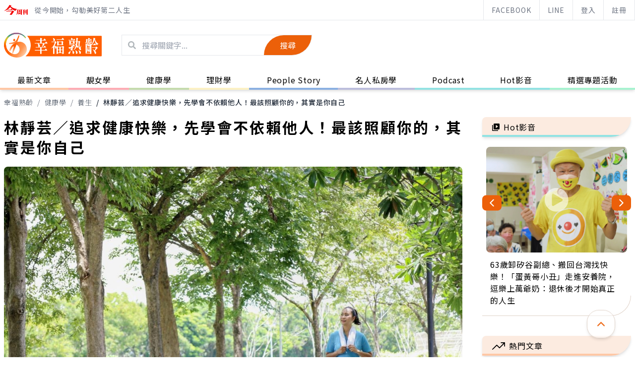

--- FILE ---
content_type: text/html; charset=UTF-8
request_url: https://thebetteraging.businesstoday.com.tw/article/detail/202006150039?utm_source=thebetteraging&utm_medium=next_article&utm_campaign=article
body_size: 203659
content:
<!DOCTYPE html>
<html lang="zh-Hant-TW">

<head>
  <title>林靜芸／追求健康快樂，先學會不依賴他人！最該照顧你的，其實是你自己 - 幸福熟齡</title>
  <link rel="icon" type="image/svg+xml" href="/assets/images/favicon.svg" />
  <link rel="alternate icon" href="/assets/images/favicon.ico" />
  <meta name="google-site-verification" content="Y9BVbwK6JyV945eSSgyRkBQa-AzJyCcm1EDQWjQBvwE" />
  <meta property="fb:admins" content="100000235436113" />

  <meta name="viewport" content="width=device-width, initial-scale=1, shrink-to-fit=no" />
  <meta name="title" content="林靜芸／追求健康快樂，先學會不依賴他人！最該照顧你的，其實是你自己 - 幸福熟齡" />
  <meta itemprop="description" content="陳先生66歲的時候，太太過世，兩個出嫁的女兒很孝順，輪流接他去住。女兒煮他喜歡吃的食物，陪他聊天，替他安排活動。陳先生卻整天悶悶不樂，女兒以為他得了憂鬱症，加倍關心。陳先生沒有食欲，沒有活力，一天比一天衰弱。" />
  <meta itemprop="image" content="https://doqvf81n9htmm.cloudfront.net/data/crop_article/102784/061601.jpg_600x450.jpg" />
  <meta name="description" content="陳先生66歲的時候，太太過世，兩個出嫁的女兒很孝順，輪流接他去住。女兒煮他喜歡吃的食物，陪他聊天，替他安排活動。陳先生卻整天悶悶不樂，女兒以為他得了憂鬱症，加倍關心。陳先生沒有食欲，沒有活力，一天比一天衰弱。" />
  <meta name="keywords" content="熟齡,長照,樂齡,學習,健康,照護,退休,幸福熟齡,銀髮,品味人生,今周刊,名人私房學,養生" />
  <meta property="og:url" content="https://thebetteraging.businesstoday.com.tw/article/detail/202006150039" />
  <meta property="og:title" content="林靜芸／追求健康快樂，先學會不依賴他人！最該照顧你的，其實是你自己 - 幸福熟齡" />
  <meta property="og:description" content="陳先生66歲的時候，太太過世，兩個出嫁的女兒很孝順，輪流接他去住。女兒煮他喜歡吃的食物，陪他聊天，替他安排活動。陳先生卻整天悶悶不樂，女兒以為他得了憂鬱症，加倍關心。陳先生沒有食欲，沒有活力，一天比一天衰弱。" />
  <meta property="og:image" content="https://doqvf81n9htmm.cloudfront.net/data/crop_article/102784/061601.jpg_600x450.jpg" />
  <meta property="og:type" content="article" />


    <link rel="canonical" href="https://thebetteraging.businesstoday.com.tw/article/detail/202006150039" />
    
		<meta property="dable:title" content="林靜芸／追求健康快樂，先學會不依賴他人！最該照顧你的，其實是你自己"/>
		<meta property="dable:item_id" content="202006150039"/>
		<meta property="dable:author" content="林靜芸醫師"/>
		<meta property="dable:image" content="https://doqvf81n9htmm.cloudfront.net/data/crop_article/102784/061601.jpg_280x210.jpg"/>
		<meta property="article:section" content="健康學" />
		<meta property="article:section2" content="養生" />
		<meta property="article:published_time" content="2020-06-15T16:27:00+0800"  />
		<script async type="text/javascript" charset="utf-8" src="https://au.adhacker.online/js/au.js"></script>
  <script async src="https://securepubads.g.doubleclick.net/tag/js/gpt.js"></script>
  <script>
    var googletag = googletag || {};
    googletag.cmd = googletag.cmd || [];
    // —— 全站 插頁廣告 start —— //
    googletag.cmd.push(function() {
    googletag.defineOutOfPageSlot('/21697024903,1006274/BT_Interstitial_for_thebetteraging', googletag.enums.OutOfPageFormat.INTERSTITIAL).addService(googletag.pubads());
    });
    // —— 全站 插頁廣告 end —— //
  </script>

  <script>
    if ((navigator.userAgent.match(/(phone|pad|pod|iPhone|iPod|ios|iPad|Android|Mobile|BlackBerry|IEMobile|MQQBrowser|JUC|Fennec|wOSBrowser|BrowserNG|WebOS|Symbian|Windows Phone)/i))) {
      // —— MB 廣告 start —— //
      googletag.cmd.push(function() {
        // ----- 全站 start ----- //
        // MB 影音蓋板 (全站)  thebetteraging_mob_320x480_cover
        googletag.defineSlot('/1006274/thebetteraging_mob_320x480_cover', [
          [1, 1],
          [320, 480]
        ], 'div-gpt-ad-1625649757121-0').addService(googletag.pubads());
        // ----- 全站 end ----- //

        googletag.pubads().enableSingleRequest();
        googletag.pubads().collapseEmptyDivs();
        googletag.enableServices();

      });
      // -----MB 廣告 end ----- //   
    } else {
      // ----- PC 廣告 start —— //
      googletag.cmd.push(function() {
        // ----- 全站 start ----- //
        // PC 影音蓋板 (全站) thebetteraging_pc_in-cover
        googletag.defineSlot('/1006274/thebetteraging_pc_in-cover', [1, 1], 'div-gpt-ad-1625649661856-0').addService(googletag.pubads());
        // PC 版頭特區 (全站) thebetteraging_pc_all_300x100
        googletag.defineSlot('/21697024903,1006274/thebetteraging_pc_all_300x100', [
          [300, 100],
          [300, 75]
        ], 'div-gpt-ad-1625551378111-0').addService(googletag.pubads());
        // ----- 全站 end ----- //

        googletag.pubads().enableSingleRequest();
        googletag.pubads().collapseEmptyDivs();
        googletag.enableServices();
        
      });
      // -----PC 廣告 end ----- //
    }
  </script>

  <script async="" src="https://www.googletagmanager.com/gtag/js?id=AW-990045206"></script>
  <script>
    window.dataLayer = window.dataLayer || [];

    function gtag() {
      dataLayer.push(arguments);
    }
    gtag('js', new Date());
    gtag('config', 'AW-990045206');
  </script>
  <!-- Start 埋emq page view log -->
  <script type="text/javascript" src="/assets/js/jquery-3.0.0.min.js"></script>
  <script type="text/javascript" src="/assets/js/mqttws31.min.js"></script>
  <script type="text/javascript" src="/assets/js/deviceAPI.js"></script>
  <script type="text/javascript" src="/assets/js/bt_mqtt.js?0913"></script>
  <!-- End 埋emq page view log -->

  <!-- Start Alexa Certify Javascript -->
  <script async custom-element="amp-analytics" src="https://cdn.ampproject.org/v0/amp-analytics-0.1.js"></script>

  <script type="text/javascript">
    _atrk_opts = {
      atrk_acct: "vDEbi1acVE00MM",
      domain: "businesstoday.com.tw",
      dynamic: true
    };
    (function() {
      var as = document.createElement('script');
      as.type = 'text/javascript';
      as.async = true;
      as.src = "https://certify-js.alexametrics.com/atrk.js";
      var s = document.getElementsByTagName('script')[0];
      s.parentNode.insertBefore(as, s);
    })();
  </script>
  <noscript><img src="https://certify.alexametrics.com/atrk.gif?account=vDEbi1acVE00MM" style="display:none" height="1" width="1" alt="" /></noscript>
  <!-- End Alexa Certify Javascript -->

  <!-- ------------ Begin comScore Tag------------ -->
  <script>
    var _comscore = _comscore || [];
    _comscore.push({
      c1: "2",
      c2: "17072375"
    });
    (function() {
      var s = document.createElement("script"),
        el = document.getElementsByTagName("script")[0];
      s.async = true;
      s.src = (document.location.protocol == "https:" ? "https://sb" : "http://b") + ".scorecardresearch.com/beacon.js";
      el.parentNode.insertBefore(s, el);
    })();
  </script>
  <noscript>
    <img src="http://b.scorecardresearch.com/p?c1=2&c2=17072375&cv=2.0&cj=1" />
  </noscript>
  <!-- ------------------- End comScore Tag ------------------- -->

  <script async="" src="https://www.googletagmanager.com/gtag/js?id=UA-4950332-37"></script>
  <script>
    window.dataLayer = window.dataLayer || [];

    function gtag() {
      dataLayer.push(arguments);
    }
    gtag('js', new Date());
    gtag('config', 'UA-4950332-37');
  </script>
<!-- Google Tag Manager -->
<script>(function(w,d,s,l,i){w[l]=w[l]||[];w[l].push({'gtm.start':
new Date().getTime(),event:'gtm.js'});var f=d.getElementsByTagName(s)[0],
j=d.createElement(s),dl=l!='dataLayer'?'&l='+l:'';j.async=true;j.src=
'https://www.googletagmanager.com/gtm.js?id='+i+dl;f.parentNode.insertBefore(j,f);
})(window,document,'script','dataLayer','GTM-NX8QGSV');</script>
<!-- End Google Tag Manager -->


  <script async src="https://pagead2.googlesyndication.com/pagead/js/adsbygoogle.js?client=ca-pub-4601055099861731" crossorigin="anonymous"></script>
  <script async="" charset="utf-8" src="https://static.dable.io/dist/plugin.min.js"></script>
  <script>
    (function(d, a, b, l, e, _) {
      d[b] =
        d[b] ||
        function() {
          (d[b].q = d[b].q || []).push(arguments);
        };
      e = a.createElement(l);
      e.async = 1;
      e.charSet = 'utf-8';
      e.src = 'https://static.dable.io/dist/plugin.min.js';
      _ = a.getElementsByTagName(l)[0];
      _.parentNode.insertBefore(e, _);
    })(window, document, 'dable', 'script');
    dable('setService', 'thebetteraging.businesstoday');
    dable('sendLogOnce');
  </script>

  <link rel="stylesheet" type="text/css" href="/assets/style/slick.css?2021072301" />
  <link rel="stylesheet" type="text/css" href="/assets/style/slick-theme.css" />
  <link rel="stylesheet" href="/assets/style/aos.css" />

  <link rel="stylesheet" href="/assets/style/tailwind.css?20220127" />
  <link rel="stylesheet" href="/assets/style/all.css?2021071501" />

  <script type="text/javascript" src="/assets/js/slick.min.js"></script>
  <script type="text/javascript" src="/assets/js/slickslider.js?2021071501"></script>
  <script src="/assets/js/aos.js"></script>
  <script>
    (function($) {
      $(function() {
        AOS.init();
      });
    })($);
  </script>

  <!-- Matomo -->
  <script>
    function getMCookie(name) {
      const value = `; ${document.cookie}`;
      const parts = value.split(`; ${name}=`);
      if (parts.length === 2) return parts.pop().split(';').shift();
    }

    var _paq = window._paq = window._paq || [];
    /* tracker methods like "setCustomDimension" should be called before "trackPageView" */
    _paq.push(['trackPageView']);
    _paq.push(['enableLinkTracking']);
    (function() {
      var u = "//matomo.businesstoday.com.tw/";
      _paq.push(['setTrackerUrl', u + 'matomo.php']);
      _paq.push(['setSiteId', '2']);
      _paq.push(['setUserId', getMCookie('businesstoday')]);
      var d = document,
        g = d.createElement('script'),
        s = d.getElementsByTagName('script')[0];
      g.async = true;
      g.src = u + 'matomo.js';
      s.parentNode.insertBefore(g, s);
    })();
  </script>
  <!-- End Matomo Code -->

  <!-- 禾多推播 -->
  <script type="text/javascript">
    window.AviviD = window.AviviD || {
      settings: {},
      status: {}
    };
    AviviD.web_id = "thebetteraging";
    AviviD.category_id = "20200505000002";
    AviviD.tracking_platform = 'likr';
    (function(w, d, s, l, i) {
      w[l] = w[l] || [];
      w[l].push({
        'gtm.start': new Date().getTime(),
        event: 'gtm.js'
      });
      var f = d.getElementsByTagName(s)[0],
        j = d.createElement(s),
        dl = l != 'dataLayer' ? '&l=' + l : '';
      j.async = true;
      j.src = 'https://www.googletagmanager.com/gtm.js?id=' + i + dl + '&timestamp=' + new Date().getTime();
      f.parentNode.insertBefore(j, f);
    })(window, document, 'script', 'dataLayer', 'GTM-W9F4QDN');
    (function(w, d, s, l, i) {
      w[l] = w[l] || [];
      w[l].push({
        'gtm.start': new Date().getTime(),
        event: 'gtm.js'
      });
      var f = d.getElementsByTagName(s)[0],
        j = d.createElement(s),
        dl = l != 'dataLayer' ? '&l=' + l : '';
      j.async = true;
      j.src = 'https://www.googletagmanager.com/gtm.js?id=' + i + dl + '&timestamp=' + new Date().getTime();
      f.parentNode.insertBefore(j, f);
    })(window, document, 'script', 'dataLayer', 'GTM-MKB8VFG');
  </script>

</head>

<body>
  <!-- Start Alexa AMP Certify Javascript -->
  <amp-analytics type="alexametrics">
    <script type="application/json">
      {
        "vars": {
          "atrk_acct": "vDEbi1acVE00MM",
          "domain": "businesstoday.com.tw"
        }
      }
    </script>
  </amp-analytics>
  <!-- End Alexa AMP Certify Javascript -->
<!-- Google Tag Manager (noscript) -->
<noscript><iframe src="https://www.googletagmanager.com/ns.html?id=GTM-NX8QGSV"
height="0" width="0" style="display:none;visibility:hidden"></iframe></noscript>
<!-- End Google Tag Manager (noscript) -->
  <header class="shadow-md fixed top-0 z-50 w-full bg-white">

    <!-- Top Bar -->
    <div class="topbar text-gray-500 text-sm border-b border-gray-200">
      <div class="max-w-screen-2xl mx-auto md:pl-4 lg:pl-2 flex items-center justify-between h-10">
        <div class="topbar_slogan hidden md:flex items-center h-full">
          <a href="https://www.businesstoday.com.tw/" target="_blank" rel="noreferrer" class="mr-3 block">
            <svg xmlns="http://www.w3.org/2000/svg" width="50" height="20" viewBox="0 0 50 20">
              <g id="Group_257" data-name="Group 257" transform="translate(-87 103.156)">
                <g id="bt_logo" transform="translate(87 -103.156)">
                  <g id="Group_20" data-name="Group 20" transform="translate(37.367 8.808)">
                    <g id="Group_19" data-name="Group 19" transform="translate(0 0.197)">
                      <path id="Path_58" data-name="Path 58" d="M569.757,156.745c.247-.1.37-.2.37-.3s-.127-.175-.381-.2l-1.49-.151.049,7.239,1.453.057Z" transform="translate(-562.203 -154.993)" fill="#f20000"></path>
                      <path id="Path_59" data-name="Path 59" d="M549.848,156.687v0l-1.074-1.161L548,156.4l-.009-3.187,1.692-.014v-.008c.191.005.5.054-.021-.489v-.005l-1.008-.979-.709.76h-3.589l.141.735h1.538l.008,3.3h-1.872l.134.663h1.73l0,5.083,1.9-.35.052-4.733h1.86C550.024,157.149,550.375,157.241,549.848,156.687Z" transform="translate(-544.168 -151.713)" fill="#f20000"></path>
                    </g>
                    <path id="Path_60" data-name="Path 60" d="M578.339,161.717a1.187,1.187,0,0,0,.418-.974v-8.993c.3-.154.443-.3.443-.425,0-.11-.132-.182-.4-.219l-1.947-.178v9.225a3.484,3.484,0,0,1-.351,1.906Z" transform="translate(-568.379 -150.929)" fill="#f20000"></path>
                  </g>
                  <g id="Group_21" data-name="Group 21" transform="translate(24.831 8.654)">
                    <path id="Path_61" data-name="Path 61" d="M515.461,177.474v-2.083c.246-.1.37-.194.37-.283,0-.064-.059-.145-.18-.244l-1.265-.852-.714.622h-.99l-1.6-.432v4.235l1.669-.245v-.948h.93v.476Zm-2.707-.791v-1.46h.93v1.46Z" transform="translate(-506.944 -168.057)" fill="#f20000"></path>
                    <path id="Path_62" data-name="Path 62" d="M506.137,151.316l-1.632-1-.737.889h-5.711l-1.84-.309v5.158c-.045.869-.289,3.729-1.611,5.332,0,0,3.235-.481,3.466-5.332h0v-.127c0-.052.005-.1.007-.157l-.007-.453.1.384h5.381c.124.028.422-.047.094-.387l.017.017-.08-.089a.953.953,0,0,0-.082-.084l-.773-.814-.6.754-.424-.014v-1.121h1.683l.026,0c.133,0,.549.06.012-.509v0l-.778-.782-.608.676h-.334v-.508c.223-.09.334-.184.334-.285,0-.116-.126-.189-.381-.216l-1.718-.122v1.131H498.4l.143.621h1.394v1.121h-1.865v-3.218h5.8v7.892a3.491,3.491,0,0,1-.351,1.905l1.834-.342a1.188,1.188,0,0,0,.419-.974v-8.369l.079-.038c.309-.153.464-.279.464-.379C506.316,151.488,506.257,151.407,506.137,151.316Z" transform="translate(-494.605 -150.315)" fill="#f20000"></path>
                  </g>
                  <path id="Path_63" data-name="Path 63" d="M410.255,115.877c.221-.3.439-.606.652-.925,0,0,.607.062.69-.432,0,0,.04-.328-.511-.5l-3.544-1.177a30.4,30.4,0,0,1-11.055,12.3,24.705,24.705,0,0,0,12.712-7.934,29.134,29.134,0,0,0,2.429,2.6,18.555,18.555,0,0,0,7.674,5.042,39.529,39.529,0,0,1,3.557-3.948A22.562,22.562,0,0,1,410.255,115.877Z" transform="translate(-396.487 -112.838)" fill="#f20000"></path>
                  <path id="Path_64" data-name="Path 64" d="M435.041,147.509l-2.028-1.811a.393.393,0,0,0-.628.073l-1.038,1.545-6.267-.025.193.87h9.455S435.6,148.258,435.041,147.509Z" transform="translate(-417.894 -137.689)" fill="#f20000"></path>
                  <path id="Path_65" data-name="Path 65" d="M429.961,162.928l-2.527-1.176-1.23.817H414.429l.2.89,11.161-.03-3.566,5.168c-.761.93-.62.756-1.045,1.084l3.4.519c.82.071,1.5-.892,1.5-.892l3.535-5.086a1.426,1.426,0,0,0,.633-.4C430.7,163.362,429.961,162.928,429.961,162.928Z" transform="translate(-409.92 -150.224)" fill="#f20000"></path>
                </g>
              </g>
            </svg>
          </a>
          <p class="whitespace-nowrap">從今開始，勾勒美好第二人生</p>
        </div>
        <div class="topbar_btns flex items-center justify-center h-full w-full md:w-auto whitespace-nowrap">
          <a class="topbar_btn md:mr-3 md:hidden flex-grow md:px-4 border-l border-gray-200 hover:bg-primary-light transition-all duration-300 h-full flex items-center justify-center last:border-r" href="https://www.businesstoday.com.tw/" target="_blank" rel="noreferrer">
            <svg xmlns="http://www.w3.org/2000/svg" width="50" height="20" viewBox="0 0 50 20">
              <g id="Group_257" data-name="Group 257" transform="translate(-87 103.156)">
                <g id="bt_logo" transform="translate(87 -103.156)">
                  <g id="Group_20" data-name="Group 20" transform="translate(37.367 8.808)">
                    <g id="Group_19" data-name="Group 19" transform="translate(0 0.197)">
                      <path id="Path_58" data-name="Path 58" d="M569.757,156.745c.247-.1.37-.2.37-.3s-.127-.175-.381-.2l-1.49-.151.049,7.239,1.453.057Z" transform="translate(-562.203 -154.993)" fill="#f20000"></path>
                      <path id="Path_59" data-name="Path 59" d="M549.848,156.687v0l-1.074-1.161L548,156.4l-.009-3.187,1.692-.014v-.008c.191.005.5.054-.021-.489v-.005l-1.008-.979-.709.76h-3.589l.141.735h1.538l.008,3.3h-1.872l.134.663h1.73l0,5.083,1.9-.35.052-4.733h1.86C550.024,157.149,550.375,157.241,549.848,156.687Z" transform="translate(-544.168 -151.713)" fill="#f20000"></path>
                    </g>
                    <path id="Path_60" data-name="Path 60" d="M578.339,161.717a1.187,1.187,0,0,0,.418-.974v-8.993c.3-.154.443-.3.443-.425,0-.11-.132-.182-.4-.219l-1.947-.178v9.225a3.484,3.484,0,0,1-.351,1.906Z" transform="translate(-568.379 -150.929)" fill="#f20000"></path>
                  </g>
                  <g id="Group_21" data-name="Group 21" transform="translate(24.831 8.654)">
                    <path id="Path_61" data-name="Path 61" d="M515.461,177.474v-2.083c.246-.1.37-.194.37-.283,0-.064-.059-.145-.18-.244l-1.265-.852-.714.622h-.99l-1.6-.432v4.235l1.669-.245v-.948h.93v.476Zm-2.707-.791v-1.46h.93v1.46Z" transform="translate(-506.944 -168.057)" fill="#f20000"></path>
                    <path id="Path_62" data-name="Path 62" d="M506.137,151.316l-1.632-1-.737.889h-5.711l-1.84-.309v5.158c-.045.869-.289,3.729-1.611,5.332,0,0,3.235-.481,3.466-5.332h0v-.127c0-.052.005-.1.007-.157l-.007-.453.1.384h5.381c.124.028.422-.047.094-.387l.017.017-.08-.089a.953.953,0,0,0-.082-.084l-.773-.814-.6.754-.424-.014v-1.121h1.683l.026,0c.133,0,.549.06.012-.509v0l-.778-.782-.608.676h-.334v-.508c.223-.09.334-.184.334-.285,0-.116-.126-.189-.381-.216l-1.718-.122v1.131H498.4l.143.621h1.394v1.121h-1.865v-3.218h5.8v7.892a3.491,3.491,0,0,1-.351,1.905l1.834-.342a1.188,1.188,0,0,0,.419-.974v-8.369l.079-.038c.309-.153.464-.279.464-.379C506.316,151.488,506.257,151.407,506.137,151.316Z" transform="translate(-494.605 -150.315)" fill="#f20000"></path>
                  </g>
                  <path id="Path_63" data-name="Path 63" d="M410.255,115.877c.221-.3.439-.606.652-.925,0,0,.607.062.69-.432,0,0,.04-.328-.511-.5l-3.544-1.177a30.4,30.4,0,0,1-11.055,12.3,24.705,24.705,0,0,0,12.712-7.934,29.134,29.134,0,0,0,2.429,2.6,18.555,18.555,0,0,0,7.674,5.042,39.529,39.529,0,0,1,3.557-3.948A22.562,22.562,0,0,1,410.255,115.877Z" transform="translate(-396.487 -112.838)" fill="#f20000"></path>
                  <path id="Path_64" data-name="Path 64" d="M435.041,147.509l-2.028-1.811a.393.393,0,0,0-.628.073l-1.038,1.545-6.267-.025.193.87h9.455S435.6,148.258,435.041,147.509Z" transform="translate(-417.894 -137.689)" fill="#f20000"></path>
                  <path id="Path_65" data-name="Path 65" d="M429.961,162.928l-2.527-1.176-1.23.817H414.429l.2.89,11.161-.03-3.566,5.168c-.761.93-.62.756-1.045,1.084l3.4.519c.82.071,1.5-.892,1.5-.892l3.535-5.086a1.426,1.426,0,0,0,.633-.4C430.7,163.362,429.961,162.928,429.961,162.928Z" transform="translate(-409.92 -150.224)" fill="#f20000"></path>
                </g>
              </g>
            </svg>
          </a>
          <a class="topbar_btn flex-grow md:px-4 border-l border-gray-200 hover:bg-primary-light transition-all duration-300 h-full inline-flex items-center justify-center last:border-r" href="https://www.facebook.com/thebetteraging/" target="_blank" rel="noreferrer">FACEBOOK</a>
          <a class="topbar_btn flex-grow md:px-4 border-l border-gray-200 hover:bg-primary-light transition-all duration-300 h-full inline-flex items-center justify-center last:border-r" href="https://page.line.me/sgw2846w?openQrModal=true" target="_blank" rel="noreferrer">LINE</a>

          <a href="https://thebetteraging.businesstoday.com.tw/login/oauth2" class="topbar_btn flex-grow md:px-4 border-l border-gray-200 hover:bg-primary-light transition-all duration-300 h-full inline-flex items-center justify-center last:border-r">登入</a><a href="https://thebetteraging.businesstoday.com.tw/login/register" class="topbar_btn flex-grow md:px-4 border-l border-gray-200 hover:bg-primary-light transition-all duration-300 h-full inline-flex items-center justify-center last:border-r">註冊</a>        </div>
      </div>
    </div>

    <!-- Main Bar -->
    <div class="mainbar">
      <div class="max-w-screen-2xl mx-auto px-2 md:px-4 lg:px-2 h-20 md:h-[100px] flex justify-between items-center">
        <button class="mainbar_burger flex items-center justify-center md:hidden hover:bg-primary-light rounded-full transform transition-all duration-300 ease-in-out text-primary-dark h-12 w-12 relative focus:outline-none outline-none">
          <span class="sr-only">Open menu</span>
          <div class="">
            <span aria-hidden="true" class="-translate-y-2 block absolute left-1/2 -translate-x-1/2 h-0.5 w-5 rounded-full bg-current transform transition duration-500 ease-in-out"></span>
            <span aria-hidden="true" class="block absolute left-1/2 -translate-x-1/2 h-0.5 w-5 rounded-full bg-current transform transition duration-500 ease-in-out">
            </span>
            <span aria-hidden="true" class="translate-y-2 block absolute left-1/2 -translate-x-1/2 h-0.5 w-5 rounded-full bg-current transform transition duration-500 ease-in-out">
            </span>
          </div>
        </button>
        <div class="mainbar_group flex items-center md:mr-10">
          <div class="mainbar_logo md:mr-10">
            <a href="/">
              <h1 class="hidden">幸福熟齡 - 從今開始，勾勒美好第二人生</h1>
              <svg class="h-12 md:h-24" xmlns="http://www.w3.org/2000/svg" width="197.479" height="50" viewBox="0 0 197.479 50">
                <defs>
                  <linearGradient id="linear-gradient-1" x1="0.63" y1="0.007" x2="0.351" y2="0.724" gradientUnits="objectBoundingBox">
                    <stop offset="0" stop-color="#ff5f00"></stop>
                    <stop offset="0.26" stop-color="#ff5f00"></stop>
                    <stop offset="1" stop-color="#ffb07a"></stop>
                  </linearGradient>
                  <linearGradient id="linear-gradient-2" x1="1.038" y1="0.167" x2="0.201" y2="1.074" gradientUnits="objectBoundingBox">
                    <stop offset="0" stop-color="#ff5f00"></stop>
                    <stop offset="1" stop-color="#ff9a57"></stop>
                  </linearGradient>
                  <linearGradient id="linear-gradient-3" x1="0.975" y1="0.813" x2="0.459" y2="0.439" gradientUnits="objectBoundingBox">
                    <stop offset="0" stop-color="#ffceab"></stop>
                    <stop offset="0.415" stop-color="#ff954f"></stop>
                    <stop offset="0.637" stop-color="#ff8d42"></stop>
                    <stop offset="1" stop-color="#ff5f00"></stop>
                  </linearGradient>
                  <linearGradient id="linear-gradient-4" x1="0.5" y1="0.972" x2="0.5" y2="0.016" gradientUnits="objectBoundingBox">
                    <stop offset="0.099" stop-color="#ff5f00"></stop>
                    <stop offset="0.415" stop-color="#eeb819"></stop>
                    <stop offset="0.637" stop-color="#c6cd37"></stop>
                    <stop offset="0.809" stop-color="#25a999"></stop>
                    <stop offset="1" stop-color="#a14f90"></stop>
                  </linearGradient>
                </defs>
                <g id="Group_398" data-="Group 398" transform="translate(-261 -66.57)">
                  <g id="Group_391" data-name="Group 391" transform="translate(261 66.57)">
                    <g id="Group_397" data-name="Group 397" transform="translate(0)">
                      <g id="Group_394" data-name="Group 394" transform="translate(0)">
                        <g id="Group_392" data-name="Group 392" transform="translate(0.001)">
                          <g id="Group_391-2" data-name="Group 391" transform="translate(9.916 5.261)">
                            <path id="Path_4156" data-name="Path 4156" d="M165.6,516.183a33.979,33.979,0,0,0-6.011-.8,22.79,22.79,0,0,0-7.667,9.992c-2.04,4.942.29,5.323,2.255,2.218,1.7-2.679,4.23-7.842,5.4-7.351,1.117.465-1.283,5.008-1.993,9.4-.89,5.5-.187,7.474,2.605.876C162.18,525.809,163.93,521.011,165.6,516.183Z" transform="translate(-150.093 -498.157)" fill="url(#linear-gradient-1)" fill-rule="evenodd"></path>
                            <path id="Path_4157" data-name="Path 4157" d="M167.547,481.4c-3.928,10.54-7.382,11.448-16.085,12.742-4.1.609-2.84,2.81,1.234,2.318a35.092,35.092,0,0,1,5.739-.226,23.431,23.431,0,0,1,7.5-3.571c1.175-3.487,2.334-6.981,3.532-10.462S168.976,477.57,167.547,481.4Z" transform="translate(-148.941 -479.012)" fill-rule="evenodd" fill="url(#linear-gradient-2)"></path>
                            <path id="Path_4158" data-name="Path 4158" d="M168.83,498.513c2.36,1.084,3.9-3.328,1.544-4.411S166.469,497.429,168.83,498.513Z" transform="translate(-158.792 -486.866)" fill="#ff5f00" fill-rule="evenodd"></path>
                          </g>
                          <path id="Path_4159" data-name="Path 4159" d="M171.861,476.935c1.114,1.771-.554,2.3-1.21,1.284-8.372-11.753-29.988-10.524-36.8,4.333-5.027,10.974.513,24.365,12.323,27.951,6.774,2.059,12.337-1.638,13.223-7.442.838-5.5-2.389-11.844-11.989-12.674,15.143-10.581,27.268-.11,26.779,11.6-.439,10.512-13.815,20.481-30.617,13.7-13.181-5.319-19.548-21.257-12.928-33.977C139.3,465.087,161.068,463.449,171.861,476.935Z" transform="translate(-128.001 -467.903)" fill-rule="evenodd" fill="url(#linear-gradient-3)"></path>
                        </g>
                       <g id="Group_393" data-name="Group 393">
                          <path id="Path_4160" data-name="Path 4160" d="M132.516,495.668a20.5,20.5,0,0,1,1.337-13.117c6.809-14.857,28.425-16.086,36.8-4.333.656,1.012,2.324.487,1.21-1.284-10.794-13.486-32.566-11.848-41.216,4.774a23.592,23.592,0,0,0-2.3,14.938Z" transform="translate(-128 -467.903)" fill-rule="evenodd" fill="url(#linear-gradient-4)"></path>
                        </g>
                      </g>
                      <g id="Group_396" data-name="Group 396" transform="translate(43.654 6.147)">
                        <path id="Path_4161" data-name="Path 4161" d="M372.8,480.883H223.426A29.05,29.05,0,0,1,220.18,522.3H372.8a1.3,1.3,0,0,0,1.2-1.308v-39A1.124,1.124,0,0,0,372.8,480.883Z" transform="translate(-220.18 -480.883)" fill="#ff5f00"></path>
                        <g id="Group_395" data-name="Group 395" transform="translate(18.258 4.19)">
                          <path id="Path_4162" data-name="Path 4162" d="M269.961,509.357H260.98l-.227-1.043h6.138l-.4-.418a3.511,3.511,0,0,1-.455-1.841,9.357,9.357,0,0,0-.34-2.432,7.939,7.939,0,0,0-1.109-2.4h-5.6l-.255-1.042h11.34v-4.935h-8.753l-.257-1.041h9.01v-4.03c0-.1.056-.14.2-.14a13.036,13.036,0,0,1,2.956.626c.369.173.569.381.569.625,0,.313-.229.486-.682.66-.114.035-.171.139-.171.348v1.911h3.524l.341-.313,1.619-2.328a.328.328,0,0,1,.54-.069,9.286,9.286,0,0,1,2.558,2.953c.143.209.2.347.114.521a.567.567,0,0,1-.539.277h-8.158v4.935H279.6l.34-.313,1.592-2.328a.354.354,0,0,1,.569-.07,9.684,9.684,0,0,1,2.558,2.953.514.514,0,0,1,.085.522c-.057.174-.256.278-.541.278H277.18l1.307.764c.313.209.454.417.426.66-.028.209-.17.313-.484.348l-.34.243a16.59,16.59,0,0,1-2.047,3.162l-1.733,1.911H276.7l.484-.277,1.534-2.154a.307.307,0,0,1,.483-.07,8.988,8.988,0,0,1,2.33,2.745.532.532,0,0,1,.114.556.622.622,0,0,1-.539.243h-8.271v5.072h6.2l.34-.312,1.619-2.329c.143-.208.314-.243.541-.069a9.692,9.692,0,0,1,2.558,2.953c.142.209.2.348.113.522a.587.587,0,0,1-.568.278h-10.8v5.559a1.244,1.244,0,0,1-.654,1.217,1.645,1.645,0,0,1-1.734-.071,1.283,1.283,0,0,1-.483-1.146v-5.559H259.332l-.255-1.042h10.884Zm-3.836-8.131a6.5,6.5,0,0,1,1.989,1.563,5.012,5.012,0,0,1,1.308,2.606,3.741,3.741,0,0,1-.425,2.188,2.459,2.459,0,0,1-.683.73h5.257a21.354,21.354,0,0,0,1.137-3.231l.711-3.613v-.243Z" transform="translate(-258.735 -489.892)" fill="#fefefe"></path>
                          <path id="Path_4163" data-name="Path 4163" d="M336.015,522.05a1.794,1.794,0,0,1-1.819-.036,1.157,1.157,0,0,1-.426-1.112V508.534a13.3,13.3,0,0,1-3.212,2.293c-.171.07-.255.034-.285-.07l.086-.277a28.286,28.286,0,0,0,2.671-3.058,22.939,22.939,0,0,0,2.558-4.238,23.945,23.945,0,0,0,1.564-4.69h-6.509l-.256-1.078h6.451a.287.287,0,0,0,.285-.069l.965-.939a.258.258,0,0,1,.37-.035,7.4,7.4,0,0,1,1.761,1.564,1.267,1.267,0,0,1,.4.9c-.028.208-.257.382-.654.452-.114.034-.256.208-.4.59a37.361,37.361,0,0,1-2.53,4.794l-.4.556a6.2,6.2,0,0,1,2.53,1.286,4.239,4.239,0,0,1,1.307,2.015,3.019,3.019,0,0,1-.2,1.876,1.587,1.587,0,0,1-.938.938,1.07,1.07,0,0,1-1.108-.348,3.167,3.167,0,0,1-.539-1.529,8.55,8.55,0,0,0-.484-1.945l-.624-1.216V520.9A1.143,1.143,0,0,1,336.015,522.05Zm.369-30.68a2.858,2.858,0,0,1,.71,3.961,1.738,1.738,0,0,1-1.25.9,1.318,1.318,0,0,1-1.25-.59,3.851,3.851,0,0,1-.4-1.877,6.206,6.206,0,0,0-.142-1.563,4.79,4.79,0,0,0-.568-1.6c-.17-.209-.227-.382-.142-.521.057-.139.227-.139.541,0A5.223,5.223,0,0,1,336.384,491.37Zm4.264,2.224-.256-1.042h10.4l.34-.314,1.621-2.327c.141-.209.312-.243.539-.069a9.689,9.689,0,0,1,2.558,2.952c.142.209.2.348.113.522a.587.587,0,0,1-.568.278H340.648Zm0,12.612c-.029-.1.056-.139.255-.1a10.077,10.077,0,0,1,2.558,1.39h8.384l1.051-1.39a.327.327,0,0,1,.456-.069,7.922,7.922,0,0,1,2.473,1.529.755.755,0,0,1,.312.7,1.015,1.015,0,0,1-.6.625.416.416,0,0,0-.256.451v11.536a1.235,1.235,0,0,1-.654,1.146,2.131,2.131,0,0,1-1.137.313,1.01,1.01,0,0,1-1.08-1.32v-.521h-8.925v.1a1.459,1.459,0,0,1-.455,1.216,2.352,2.352,0,0,1-1.307.452,1.341,1.341,0,0,1-.881-.279,1.114,1.114,0,0,1-.2-.869V506.206Zm3.836-1.529a2.214,2.214,0,0,1-1.307.487,1.3,1.3,0,0,1-.909-.313,1.16,1.16,0,0,1-.171-.834v-7.991c-.029-.1.056-.139.226-.07a7.963,7.963,0,0,1,2.389,1.216h5.854l.369-.243.825-.973a.475.475,0,0,1,.312,0,12.133,12.133,0,0,1,2.161,1.772.734.734,0,0,1,.256.591c0,.243-.171.451-.512.556-.084,0-.142.138-.142.347v3.231l.313.556a1.344,1.344,0,0,1,.143.661c0,.243-.057.383-.143.383h-9.293A1.234,1.234,0,0,1,344.484,504.677Zm2.046,3.857h-3.041v4.9h3.041Zm-3.041,10.876h3.041v-4.9h-3.041Zm7.475-16.574v-4.621h-6.026v4.794h5.941Zm-1.591,10.6h3.041v-4.9h-3.041Zm0,5.977h3.041v-4.9h-3.041Z" transform="translate(-296.395 -489.73)" fill="#fefefe"></path>
                          <path id="Path_4164" data-name="Path 4164" d="M406.838,515.046c.085,0,.142.1.171.278a10.5,10.5,0,0,1-.256,3.753,5.829,5.829,0,0,1-1.279,2.744,1.7,1.7,0,0,1-1.449.383,1.444,1.444,0,0,1-1.052-.9,2.081,2.081,0,0,1,.028-1.6,2.012,2.012,0,0,1,1.109-1.216,4.453,4.453,0,0,0,1.392-1.008,7.134,7.134,0,0,0,1.165-2.223C406.7,515.081,406.753,515.011,406.838,515.046Zm-3.581-19.978-.285-1.043H409a2.863,2.863,0,0,1-.427-1.6l-.056-.9-.369-.938c-.143-.173-.2-.312-.143-.451s.2-.14.455-.035a4.172,4.172,0,0,1,1.99.417,2.476,2.476,0,0,1,1.051,1.112,2.891,2.891,0,0,1-.284,1.911l-.285.486h1.394l.454-.278,1.194-2.015c.2-.277.4-.347.625-.1a8.424,8.424,0,0,1,1.648,2.4.99.99,0,0,1,.17.73.5.5,0,0,1-.511.313H403.258Zm.994,8.3h7.9l.2-.14,1.023-.694a.389.389,0,0,1,.4.138,13.126,13.126,0,0,1,2.16,2.4.6.6,0,0,1-.029.694c-.142.175-.341.208-.624.035h-.4l-2.643,1.007a.7.7,0,0,1-.425.452.5.5,0,0,0-.228.486v.278l4.207-.66c.255-.036.367.035.4.208.029.139-.084.277-.284.417l-3.1,1.112-1.223.382V512.3a2.973,2.973,0,0,1-.626,2.085,3.47,3.47,0,0,1-2.387,1.077c-.17.035-.255-.035-.255-.208a3.45,3.45,0,0,0-2.1-3.093.32.32,0,0,1-.171-.347c.028-.173.113-.244.227-.208l1.563.07c.6.069.853-.14.853-.66v-.66l-3.183.833c-.427.1-.654.243-.682.417-.085.243-.2.381-.341.417-.2,0-.341-.1-.428-.382l-.368-1.425-.341-1.528c-.028-.209.057-.279.255-.243a39.77,39.77,0,0,0,4.888-.174h.2v-2.327c0-.175.057-.244.2-.244l2.018.209,1.336-1.46h-7.73Zm2.985-1.425a2.221,2.221,0,0,1-1.308.486,1.2,1.2,0,0,1-.882-.313,1.025,1.025,0,0,1-.2-.834v-5.8c-.028-.14.056-.173.227-.1a9.529,9.529,0,0,1,2.586,1.355h4.348l.342-.243.852-.938a.217.217,0,0,1,.284,0,11.787,11.787,0,0,1,2.188,1.771.735.735,0,0,1,.227.556c0,.243-.17.452-.511.556-.086.034-.143.174-.143.382v1.389l.227.313a1.5,1.5,0,0,1,.143.7c0,.243-.057.382-.143.382H407.52Zm.453-4.169v2.745h4.691v-2.745Zm6.139,19.318a4.343,4.343,0,0,1,.911,2.293,3.423,3.423,0,0,1-.682,2.05,1.636,1.636,0,0,1-1.365.694,1.335,1.335,0,0,1-1.165-.833,3.9,3.9,0,0,1-.2-1.946,6.612,6.612,0,0,0,.028-1.842,6.475,6.475,0,0,0-.483-1.98.59.59,0,0,1-.086-.591q.129-.157.511.1A7.232,7.232,0,0,1,413.829,517.1Zm9.379-20.082,1.108-1.251c.085-.069.2-.069.341.035a8.223,8.223,0,0,1,1.9,1.737.971.971,0,0,1,.229.626c-.028.243-.256.417-.627.556a.467.467,0,0,0-.284.348l-.4,5.108v2.675a7.551,7.551,0,0,0,.37,2.015c.114.313.255.487.4.487a.722.722,0,0,0,.454-.382l1.252-2.919c.085-.243.2-.348.34-.313s.2.174.227.417c-.255,1.495-.482,2.954-.624,4.343a2.824,2.824,0,0,0,.17,1.425,2.149,2.149,0,0,1,.4,1.459,1.047,1.047,0,0,1-.739,1.008,1.81,1.81,0,0,1-1.648-.417,5.96,5.96,0,0,1-1.792-2.467,14.8,14.8,0,0,1-.936-4.378c-.143-1.876-.143-4.9-.029-9.068h-1.961l-.227,2.606c-.17,1.389-.4,2.711-.682,4l.171.138a6.806,6.806,0,0,1,1.676,1.947,4.19,4.19,0,0,1,.369,1.807,1.378,1.378,0,0,1-.567,1.111.976.976,0,0,1-1.137,0,3.454,3.454,0,0,1-1.052-1.285l-.369-.73a12.988,12.988,0,0,1-2.643,4.273,13.615,13.615,0,0,1-3.155,2.4.216.216,0,0,1-.312-.069.393.393,0,0,1,.142-.382,13.225,13.225,0,0,0,2.132-2.955,18.51,18.51,0,0,0,1.62-3.857l.538-2.259a26.813,26.813,0,0,0-2.1-2.745.336.336,0,0,1-.056-.278c.056-.14.143-.173.284-.069l.852.417,1.308.834.085-.626.37-4.273h-1.99l-.256-1.042h2.275l.113-5.143v-1.563c0-.208.058-.313.143-.347a17.857,17.857,0,0,1,2.927.382q.682.1.682.521a.615.615,0,0,1-.513.591.526.526,0,0,0-.284.416l-.255,5.143Zm-2.956,19.8a4.829,4.829,0,0,1,1.194,2.293,3.374,3.374,0,0,1-.484,2.119,1.841,1.841,0,0,1-1.279.939,1.377,1.377,0,0,1-1.25-.626,4.036,4.036,0,0,1-.369-1.91,7.318,7.318,0,0,0-.227-2.015,6.917,6.917,0,0,0-.852-2.051.593.593,0,0,1-.115-.59c.057-.07.228-.07.513.035A7.9,7.9,0,0,1,420.253,516.818Zm6.509-.278a4.382,4.382,0,0,1,1.391,2.258,3.512,3.512,0,0,1-.284,2.189,1.877,1.877,0,0,1-1.166,1.077,1.293,1.293,0,0,1-1.307-.486,4.043,4.043,0,0,1-.541-1.841,7.575,7.575,0,0,0-.454-2.085,6.632,6.632,0,0,0-1.051-2.05c-.2-.208-.256-.383-.2-.557.057-.1.228-.1.541-.034A7.628,7.628,0,0,1,426.762,516.54Z" transform="translate(-334.589 -489.848)" fill="#fefefe"></path>
                          <path id="Path_4165" data-name="Path 4165" d="M474.272,499.732l-.256-1.042h1.933v-6.359c0-.1.055-.138.2-.138a13.076,13.076,0,0,1,2.957.66c.37.173.568.382.568.591,0,.313-.227.521-.683.7-.085.035-.142.139-.142.347v4.2h1.421v-8.512c0-.1.057-.14.2-.14a13.31,13.31,0,0,1,2.983.626c.341.173.539.381.539.625,0,.313-.227.486-.653.66-.113.035-.171.139-.171.348v1.911h.682l.227-.244,1.166-1.875c.142-.313.34-.313.6-.1a8.986,8.986,0,0,1,1.449,2.154.948.948,0,0,1,.143.8.461.461,0,0,1-.482.312h-3.781v3.44h.739l.456-.277,1.193-2.016c.2-.278.4-.347.626-.139a8.621,8.621,0,0,1,1.648,2.432.971.971,0,0,1,.17.73.5.5,0,0,1-.512.312H474.272Zm.681,1.807v-.348c0-.1.057-.174.171-.139a15.555,15.555,0,0,1,2.615.452.852.852,0,0,1,.681.451l.057-.729v-.66c0-.1.028-.14.113-.14l2.019.348c.284.07.427.209.427.382s-.143.314-.4.383l-.142.208-.482,1.7.8.313.34.277.313-2.885.056-.694c0-.071.029-.1.114-.1a6.733,6.733,0,0,1,2.018.521c.256.1.4.243.37.416,0,.174-.142.313-.37.348l-.171.173-.681,2.119.8.383a2.568,2.568,0,0,1,.567.591v-3.718c0-.1.059-.174.171-.139a15.073,15.073,0,0,1,2.616.452c.452.1.71.348.71.626,0,.313-.2.556-.6.695a.577.577,0,0,0-.255.486v1.042a30.625,30.625,0,0,0,2.7-5.907,27.909,27.909,0,0,0,1.449-7.609v-.486a.34.34,0,0,1,.257-.277,10.828,10.828,0,0,1,2.9.382c.4.1.626.277.626.59.027.278-.171.453-.511.556a.386.386,0,0,0-.257.348,14.415,14.415,0,0,0,2.332,5.628,13.787,13.787,0,0,0,4.546,4.344.306.306,0,0,1,.2.348c0,.1-.086.174-.256.208a2.418,2.418,0,0,0-1.563.695,3.747,3.747,0,0,0-.967,1.356c-.085.242-.256.278-.455.035a13.636,13.636,0,0,1-3.183-5.49,29.368,29.368,0,0,1-1.137-5.524,30.628,30.628,0,0,1-2.53,6.184,17.792,17.792,0,0,1-4.064,5.212h-.085V521.1a1.153,1.153,0,0,1-.654,1.112,1.493,1.493,0,0,1-1.563-.07.9.9,0,0,1-.428-.833h-7.047l-.17.1a1.43,1.43,0,0,1-1.564-.1.887.887,0,0,1-.4-.87v-18.9Zm2.643,6.184a22.285,22.285,0,0,0,.6-2.988l.2-2.363a.926.926,0,0,1-.569.452.652.652,0,0,0-.228.486Zm0,9.937.4-2.223.371-3.892v-.659c0-.105.028-.174.113-.174a6.9,6.9,0,0,1,2.018.382c.285.069.425.208.425.417,0,.174-.141.313-.4.348l-.143.208-.427,1.633a2.534,2.534,0,0,1,.768.556l.4.486.37-3.127v-.66c.028-.1.057-.174.142-.174l2.018.521c.256.105.4.243.37.418,0,.208-.142.312-.37.347l-.171.173-.624,2.12.938.764.368.486v-9.1a1.122,1.122,0,0,1-.653.59.683.683,0,0,1-.767-.243,2.029,2.029,0,0,1-.284-1.042l-.114-.66-.314.7a13.166,13.166,0,0,1-1.762,2.814h-.143v-.174l.541-1.911a.694.694,0,0,1-.568-.243,2.022,2.022,0,0,1-.369-1.007l-.143-.66-.341.8a10.609,10.609,0,0,1-1.505,2.641H477.6Zm6.564,2.6v-2.257a1.12,1.12,0,0,1-.567.347.8.8,0,0,1-.739-.347,1.93,1.93,0,0,1-.256-1.042,5.78,5.78,0,0,0-.171-1.355l-.426.974a12.813,12.813,0,0,1-1.819,3.057h-.169v-.174c.227-.695.482-1.528.681-2.432l-.342.1a.728.728,0,0,1-.681-.382,2.033,2.033,0,0,1-.227-1.077v-.418l-.4,1.008a13.759,13.759,0,0,1-1.449,2.675v1.32Zm-6.536-11.4h4.462l.682-1.389c.086-.209.2-.209.286,0l.994,1.389c.084,0,.112.174.112.487,0,.381-.112.556-.312.556h-6.025Zm10.317,0h6.935a.755.755,0,0,0,.426-.278l.967-.939a.369.369,0,0,1,.454,0,13.761,13.761,0,0,1,2.7,2.05.664.664,0,0,1,.169.7c-.084.208-.283.278-.568.313l-.369.139c-1.648,1.946-3.127,3.649-4.547,5.073a6.788,6.788,0,0,1,1.847,2.259,4.848,4.848,0,0,1,.342,2.467,2.2,2.2,0,0,1-.8,1.493,1.029,1.029,0,0,1-1.166-.1,2.4,2.4,0,0,1-.824-1.251,19.434,19.434,0,0,0-1.676-4.134,21.5,21.5,0,0,0-2.415-3.579c-.085-.14-.115-.243-.057-.348s.142-.1.255-.035a27.138,27.138,0,0,1,3.723,2.536,38.1,38.1,0,0,0,2.217-5.315H488.2Zm3.211-5.455.285-.174,1.505-1.841c.171-.313.37-.348.626-.174a13.506,13.506,0,0,1,2.615,2.571.468.468,0,0,1,.115.487c-.058.139-.229.208-.484.208h-6.281l-.256-1.076h1.875Z" transform="translate(-372.065 -489.892)" fill="#fefefe"></path>
                        </g>
                      </g>
                    </g>
                  </g>
                </g>
              </svg>
            </a>
          </div>

          <!-- PC Search -->
          <div class="mainbar_search hidden md:block w-72 lg:w-96 relative border border-grey-500 rounded-br-full">
            <form method="get" action="/search" class="hidden md:flex items-center">
              <div class="px-3">
                <svg xmlns="http://www.w3.org/2000/svg" width="16" height="16" viewBox="0 0 16 16">
                  <path id="Icon_awesome-search" data-name="Icon awesome-search" d="M15.78,13.833l-3.115-3.115a.749.749,0,0,0-.531-.219h-.509A6.5,6.5,0,1,0,10.5,11.624v.509a.749.749,0,0,0,.219.531l3.115,3.115a.747.747,0,0,0,1.059,0l.884-.884a.753.753,0,0,0,0-1.062ZM6.5,10.5a4,4,0,1,1,4-4A4,4,0,0,1,6.5,10.5Z" fill="#b0b6ba"></path>
                </svg>
              </div>
              <input type="text" name="keywords" class="h-10 w-72 placeholder-gray-400 bg-transparent outline-none focus:outline-none" placeholder="搜尋關鍵字..." value="" />
              <button type="submit" class="absolute right-0 top-0 bg-primary-dark hover:bg-primary-medium transition-colors duration-300 h-10 w-24 text-white rounded-br-full rounded-tl-full outline-none focus:outline-none">搜尋</button>
            </form>
          </div>
        </div>

        <button type="button" class="mainbar_search_mobile block md:hidden transform transition-all duration-300 ease-in-out hover:bg-primary-light rounded-full focus:outline-none outline-none">
          <div class="icon h-12 w-12 flex items-center justify-center fill-current text-primary-dark">
            <svg xmlns="http://www.w3.org/2000/svg" width="20" height="20" viewBox="0 0 16 16">
              <path id="Icon_awesome-search" data-name="Icon awesome-search" d="M15.78,13.833l-3.115-3.115a.749.749,0,0,0-.531-.219h-.509A6.5,6.5,0,1,0,10.5,11.624v.509a.749.749,0,0,0,.219.531l3.115,3.115a.747.747,0,0,0,1.059,0l.884-.884a.753.753,0,0,0,0-1.062ZM6.5,10.5a4,4,0,1,1,4-4A4,4,0,0,1,6.5,10.5Z"></path>
            </svg>
          </div>
        </button>

        <!-- PC 版頭特區 (全站) thebetteraging_pc_all_300x100 -->
        <div class="mainbar_banner hidden lg:block">
          <div id='div-gpt-ad-1625551378111-0' style='min-width: 300px; min-height: 75px;'>
            <script>
              if (!(navigator.userAgent.match(/(phone|pad|pod|iPhone|iPod|ios|iPad|Android|Mobile|BlackBerry|IEMobile|MQQBrowser|JUC|Fennec|wOSBrowser|BrowserNG|WebOS|Symbian|Windows Phone)/i))) {
                googletag.cmd.push(function() {
                  googletag.display('div-gpt-ad-1625551378111-0');
                });
              }
            </script>
          </div>
        </div>

      </div>
    </div>

    <!-- Main Menu -->
    <nav class="main_menu md:block hidden">
      <ul class="max-w-screen-2xl mx-auto h-10 flex items-center">
                  <li class="group flex-grow relative">
                          <a class="main_menu_btn flex items-center justify-center relative w-full h-10 rounded-br-full rounded-tl-full transition-all duration-500 group-hover:bg-primary-light focus-within:bg-primary-light outline-none focus:outline-none" href="/news" >
              
                <h2>最新文章</h2>
                <span class="bg-rainbow-o border-rainbow-o absolute w-full h-1 left-0 bottom-0 border"></span>
                              </a>
                        <ul class="block transform origin-top scale-y-0 transition-all duration-300 group-hover:scale-y-100 absolute top-10 left-0 w-full bg-rainbow-olight shadow-md rounded-b-lg overflow-hidden">
                          </ul>
          </li>
                  <li class="group flex-grow relative">
                          <a class="main_menu_btn flex items-center justify-center relative w-full h-10 rounded-br-full rounded-tl-full transition-all duration-500 group-hover:bg-primary-light focus-within:bg-primary-light outline-none focus:outline-none" href="/catalog/204487" >
              
                <h2>靚女學</h2>
                <span class="bg-rainbow-r border-rainbow-r absolute w-full h-1 left-0 bottom-0 border"></span>
                              </a>
                        <ul class="block transform origin-top scale-y-0 transition-all duration-300 group-hover:scale-y-100 absolute top-10 left-0 w-full bg-rainbow-olight shadow-md rounded-b-lg overflow-hidden">
                                <li class="border-b last:border-none border-primary-light hover:bg-primary-light md:p-2 xl:p-0">
                    <a class="link_1 relative flex items-center justify-center w-full h-10 transition duration-300 hover:overflow-hidden outline-none focus:outline-none text-center" href="/catalog/204496" >
                      <h2>自我成長</h2>
                    </a>
                  </li>
                                <li class="border-b last:border-none border-primary-light hover:bg-primary-light md:p-2 xl:p-0">
                    <a class="link_1 relative flex items-center justify-center w-full h-10 transition duration-300 hover:overflow-hidden outline-none focus:outline-none text-center" href="/catalog/204497" >
                      <h2>情感關係</h2>
                    </a>
                  </li>
                                <li class="border-b last:border-none border-primary-light hover:bg-primary-light md:p-2 xl:p-0">
                    <a class="link_1 relative flex items-center justify-center w-full h-10 transition duration-300 hover:overflow-hidden outline-none focus:outline-none text-center" href="/catalog/204498" >
                      <h2>退休規劃</h2>
                    </a>
                  </li>
                                <li class="border-b last:border-none border-primary-light hover:bg-primary-light md:p-2 xl:p-0">
                    <a class="link_1 relative flex items-center justify-center w-full h-10 transition duration-300 hover:overflow-hidden outline-none focus:outline-none text-center" href="/catalog/204499" >
                      <h2>生活消費</h2>
                    </a>
                  </li>
                                <li class="border-b last:border-none border-primary-light hover:bg-primary-light md:p-2 xl:p-0">
                    <a class="link_1 relative flex items-center justify-center w-full h-10 transition duration-300 hover:overflow-hidden outline-none focus:outline-none text-center" href="/catalog/204500" >
                      <h2>熟齡樂活</h2>
                    </a>
                  </li>
                                <li class="border-b last:border-none border-primary-light hover:bg-primary-light md:p-2 xl:p-0">
                    <a class="link_1 relative flex items-center justify-center w-full h-10 transition duration-300 hover:overflow-hidden outline-none focus:outline-none text-center" href="/catalog/204501" >
                      <h2>抗老</h2>
                    </a>
                  </li>
                                <li class="border-b last:border-none border-primary-light hover:bg-primary-light md:p-2 xl:p-0">
                    <a class="link_1 relative flex items-center justify-center w-full h-10 transition duration-300 hover:overflow-hidden outline-none focus:outline-none text-center" href="/catalog/204502" >
                      <h2>更年期</h2>
                    </a>
                  </li>
                                <li class="border-b last:border-none border-primary-light hover:bg-primary-light md:p-2 xl:p-0">
                    <a class="link_1 relative flex items-center justify-center w-full h-10 transition duration-300 hover:overflow-hidden outline-none focus:outline-none text-center" href="/catalog/204503" >
                      <h2>肌少症</h2>
                    </a>
                  </li>
                          </ul>
          </li>
                  <li class="group flex-grow relative">
                          <a class="main_menu_btn flex items-center justify-center relative w-full h-10 rounded-br-full rounded-tl-full transition-all duration-500 group-hover:bg-primary-light focus-within:bg-primary-light outline-none focus:outline-none" href="/catalog/204504" >
              
                <h2>健康學</h2>
                <span class="bg-rainbow-g border-rainbow-g absolute w-full h-1 left-0 bottom-0 border"></span>
                              </a>
                        <ul class="block transform origin-top scale-y-0 transition-all duration-300 group-hover:scale-y-100 absolute top-10 left-0 w-full bg-rainbow-olight shadow-md rounded-b-lg overflow-hidden">
                                <li class="border-b last:border-none border-primary-light hover:bg-primary-light md:p-2 xl:p-0">
                    <a class="link_1 relative flex items-center justify-center w-full h-10 transition duration-300 hover:overflow-hidden outline-none focus:outline-none text-center" href="/catalog/204505" >
                      <h2>癌症</h2>
                    </a>
                  </li>
                                <li class="border-b last:border-none border-primary-light hover:bg-primary-light md:p-2 xl:p-0">
                    <a class="link_1 relative flex items-center justify-center w-full h-10 transition duration-300 hover:overflow-hidden outline-none focus:outline-none text-center" href="/catalog/204506" >
                      <h2>慢性病</h2>
                    </a>
                  </li>
                                <li class="border-b last:border-none border-primary-light hover:bg-primary-light md:p-2 xl:p-0">
                    <a class="link_1 relative flex items-center justify-center w-full h-10 transition duration-300 hover:overflow-hidden outline-none focus:outline-none text-center" href="/catalog/204507" >
                      <h2>失智症</h2>
                    </a>
                  </li>
                                <li class="border-b last:border-none border-primary-light hover:bg-primary-light md:p-2 xl:p-0">
                    <a class="link_1 relative flex items-center justify-center w-full h-10 transition duration-300 hover:overflow-hidden outline-none focus:outline-none text-center" href="/catalog/204508" >
                      <h2>疑難雜症</h2>
                    </a>
                  </li>
                                <li class="border-b last:border-none border-primary-light hover:bg-primary-light md:p-2 xl:p-0">
                    <a class="link_1 relative flex items-center justify-center w-full h-10 transition duration-300 hover:overflow-hidden outline-none focus:outline-none text-center" href="/catalog/204509" >
                      <h2>養生</h2>
                    </a>
                  </li>
                                <li class="border-b last:border-none border-primary-light hover:bg-primary-light md:p-2 xl:p-0">
                    <a class="link_1 relative flex items-center justify-center w-full h-10 transition duration-300 hover:overflow-hidden outline-none focus:outline-none text-center" href="/catalog/204510" >
                      <h2>長期照護</h2>
                    </a>
                  </li>
                                <li class="border-b last:border-none border-primary-light hover:bg-primary-light md:p-2 xl:p-0">
                    <a class="link_1 relative flex items-center justify-center w-full h-10 transition duration-300 hover:overflow-hidden outline-none focus:outline-none text-center" href="/catalog/204511" >
                      <h2>美好告別</h2>
                    </a>
                  </li>
                                <li class="border-b last:border-none border-primary-light hover:bg-primary-light md:p-2 xl:p-0">
                    <a class="link_1 relative flex items-center justify-center w-full h-10 transition duration-300 hover:overflow-hidden outline-none focus:outline-none text-center" href="/catalog/204512" >
                      <h2>新冠肺炎</h2>
                    </a>
                  </li>
                          </ul>
          </li>
                  <li class="group flex-grow relative">
                          <a class="main_menu_btn flex items-center justify-center relative w-full h-10 rounded-br-full rounded-tl-full transition-all duration-500 group-hover:bg-primary-light focus-within:bg-primary-light outline-none focus:outline-none" href="/catalog/204513" >
              
                <h2>理財學</h2>
                <span class="bg-rainbow-y border-rainbow-y absolute w-full h-1 left-0 bottom-0 border"></span>
                              </a>
                        <ul class="block transform origin-top scale-y-0 transition-all duration-300 group-hover:scale-y-100 absolute top-10 left-0 w-full bg-rainbow-olight shadow-md rounded-b-lg overflow-hidden">
                                <li class="border-b last:border-none border-primary-light hover:bg-primary-light md:p-2 xl:p-0">
                    <a class="link_1 relative flex items-center justify-center w-full h-10 transition duration-300 hover:overflow-hidden outline-none focus:outline-none text-center" href="/catalog/204514" >
                      <h2>熟齡理財</h2>
                    </a>
                  </li>
                                <li class="border-b last:border-none border-primary-light hover:bg-primary-light md:p-2 xl:p-0">
                    <a class="link_1 relative flex items-center justify-center w-full h-10 transition duration-300 hover:overflow-hidden outline-none focus:outline-none text-center" href="/catalog/204515" >
                      <h2>保險規劃</h2>
                    </a>
                  </li>
                                <li class="border-b last:border-none border-primary-light hover:bg-primary-light md:p-2 xl:p-0">
                    <a class="link_1 relative flex items-center justify-center w-full h-10 transition duration-300 hover:overflow-hidden outline-none focus:outline-none text-center" href="/catalog/204516" >
                      <h2>財富傳承</h2>
                    </a>
                  </li>
                          </ul>
          </li>
                  <li class="group flex-grow relative">
                          <a class="main_menu_btn flex items-center justify-center relative w-full h-10 rounded-br-full rounded-tl-full transition-all duration-500 group-hover:bg-primary-light focus-within:bg-primary-light outline-none focus:outline-none" href="/catalog/204517" >
              
                <h2>People Story</h2>
                <span class="bg-rainbow-b border-rainbow-b absolute w-full h-1 left-0 bottom-0 border"></span>
                              </a>
                        <ul class="block transform origin-top scale-y-0 transition-all duration-300 group-hover:scale-y-100 absolute top-10 left-0 w-full bg-rainbow-olight shadow-md rounded-b-lg overflow-hidden">
                                <li class="border-b last:border-none border-primary-light hover:bg-primary-light md:p-2 xl:p-0">
                    <a class="link_1 relative flex items-center justify-center w-full h-10 transition duration-300 hover:overflow-hidden outline-none focus:outline-none text-center" href="/catalog/204518" >
                      <h2>精彩圓夢</h2>
                    </a>
                  </li>
                                <li class="border-b last:border-none border-primary-light hover:bg-primary-light md:p-2 xl:p-0">
                    <a class="link_1 relative flex items-center justify-center w-full h-10 transition duration-300 hover:overflow-hidden outline-none focus:outline-none text-center" href="/catalog/204519" >
                      <h2>人生體悟</h2>
                    </a>
                  </li>
                                <li class="border-b last:border-none border-primary-light hover:bg-primary-light md:p-2 xl:p-0">
                    <a class="link_1 relative flex items-center justify-center w-full h-10 transition duration-300 hover:overflow-hidden outline-none focus:outline-none text-center" href="/catalog/204520" >
                      <h2>名醫養生</h2>
                    </a>
                  </li>
                          </ul>
          </li>
                  <li class="group flex-grow relative">
                          <a class="main_menu_btn flex items-center justify-center relative w-full h-10 rounded-br-full rounded-tl-full transition-all duration-500 group-hover:bg-primary-light focus-within:bg-primary-light outline-none focus:outline-none" href="/authors" >
              
                <h2>名人私房學</h2>
                <span class="bg-rainbow-p border-rainbow-p absolute w-full h-1 left-0 bottom-0 border"></span>
                              </a>
                        <ul class="block transform origin-top scale-y-0 transition-all duration-300 group-hover:scale-y-100 absolute top-10 left-0 w-full bg-rainbow-olight shadow-md rounded-b-lg overflow-hidden">
                          </ul>
          </li>
                  <li class="group flex-grow relative">
                          <a class="main_menu_btn flex items-center justify-center relative w-full h-10 rounded-br-full rounded-tl-full transition-all duration-500 group-hover:bg-primary-light focus-within:bg-primary-light outline-none focus:outline-none" href="/Podcasts" >
              
                <h2>Podcast</h2>
                <span class="bg-rainbow-t border-rainbow-t absolute w-full h-1 left-0 bottom-0 border"></span>
                              </a>
                        <ul class="block transform origin-top scale-y-0 transition-all duration-300 group-hover:scale-y-100 absolute top-10 left-0 w-full bg-rainbow-olight shadow-md rounded-b-lg overflow-hidden">
                          </ul>
          </li>
                  <li class="group flex-grow relative">
                          <a class="main_menu_btn flex items-center justify-center relative w-full h-10 rounded-br-full rounded-tl-full transition-all duration-500 group-hover:bg-primary-light focus-within:bg-primary-light outline-none focus:outline-none" href="/videos" >
              
                <h2>Hot影音</h2>
                <span class="bg-rainbow-t border-rainbow-t absolute w-full h-1 left-0 bottom-0 border"></span>
                              </a>
                        <ul class="block transform origin-top scale-y-0 transition-all duration-300 group-hover:scale-y-100 absolute top-10 left-0 w-full bg-rainbow-olight shadow-md rounded-b-lg overflow-hidden">
                                <li class="border-b last:border-none border-primary-light hover:bg-primary-light md:p-2 xl:p-0">
                    <a class="link_1 relative flex items-center justify-center w-full h-10 transition duration-300 hover:overflow-hidden outline-none focus:outline-none text-center" href="/videos/3 " >
                      <h2>看人物</h2>
                    </a>
                  </li>
                                <li class="border-b last:border-none border-primary-light hover:bg-primary-light md:p-2 xl:p-0">
                    <a class="link_1 relative flex items-center justify-center w-full h-10 transition duration-300 hover:overflow-hidden outline-none focus:outline-none text-center" href="/videos/11" >
                      <h2>學理財</h2>
                    </a>
                  </li>
                                <li class="border-b last:border-none border-primary-light hover:bg-primary-light md:p-2 xl:p-0">
                    <a class="link_1 relative flex items-center justify-center w-full h-10 transition duration-300 hover:overflow-hidden outline-none focus:outline-none text-center" href="/videos/12" >
                      <h2>懂健康</h2>
                    </a>
                  </li>
                          </ul>
          </li>
                  <li class="group flex-grow relative">
                            <div class="main_menu_btn flex items-center justify-center relative w-full h-10 rounded-br-full rounded-tl-full transition-all duration-500 group-hover:bg-primary-light focus-within:bg-primary-light outline-none focus:outline-none" href="" >
                
                <h2>精選專題活動</h2>
                <span class="bg-green-200 border-green-200 absolute w-full h-1 left-0 bottom-0 border"></span>
                              </div>
                        <ul class="block transform origin-top scale-y-0 transition-all duration-300 group-hover:scale-y-100 absolute top-10 left-0 w-full bg-rainbow-olight shadow-md rounded-b-lg overflow-hidden">
                                <li class="border-b last:border-none border-primary-light hover:bg-primary-light md:p-2 xl:p-0">
                    <a class="link_1 relative flex items-center justify-center w-full h-10 transition duration-300 hover:overflow-hidden outline-none focus:outline-none text-center" href="/catalog/241609" >
                      <h2>擁抱熟齡必修學分</h2>
                    </a>
                  </li>
                                <li class="border-b last:border-none border-primary-light hover:bg-primary-light md:p-2 xl:p-0">
                    <a class="link_1 relative flex items-center justify-center w-full h-10 transition duration-300 hover:overflow-hidden outline-none focus:outline-none text-center" href="/catalog/209521" >
                      <h2>熟齡破框 樂活人生</h2>
                    </a>
                  </li>
                                <li class="border-b last:border-none border-primary-light hover:bg-primary-light md:p-2 xl:p-0">
                    <a class="link_1 relative flex items-center justify-center w-full h-10 transition duration-300 hover:overflow-hidden outline-none focus:outline-none text-center" href="/catalog/204521" >
                      <h2>滿分第二人生</h2>
                    </a>
                  </li>
                                <li class="border-b last:border-none border-primary-light hover:bg-primary-light md:p-2 xl:p-0">
                    <a class="link_1 relative flex items-center justify-center w-full h-10 transition duration-300 hover:overflow-hidden outline-none focus:outline-none text-center" href="/catalog/204652" >
                      <h2>放膽熟齡</h2>
                    </a>
                  </li>
                                <li class="border-b last:border-none border-primary-light hover:bg-primary-light md:p-2 xl:p-0">
                    <a class="link_1 relative flex items-center justify-center w-full h-10 transition duration-300 hover:overflow-hidden outline-none focus:outline-none text-center" href="/catalog/204654" >
                      <h2>營養新觀點</h2>
                    </a>
                  </li>
                                <li class="border-b last:border-none border-primary-light hover:bg-primary-light md:p-2 xl:p-0">
                    <a class="link_1 relative flex items-center justify-center w-full h-10 transition duration-300 hover:overflow-hidden outline-none focus:outline-none text-center" href="/catalog/204656" >
                      <h2>創造健康</h2>
                    </a>
                  </li>
                                <li class="border-b last:border-none border-primary-light hover:bg-primary-light md:p-2 xl:p-0">
                    <a class="link_1 relative flex items-center justify-center w-full h-10 transition duration-300 hover:overflow-hidden outline-none focus:outline-none text-center" href="/catalog/204941" >
                      <h2>搞懂健檢</h2>
                    </a>
                  </li>
                                <li class="border-b last:border-none border-primary-light hover:bg-primary-light md:p-2 xl:p-0">
                    <a class="link_1 relative flex items-center justify-center w-full h-10 transition duration-300 hover:overflow-hidden outline-none focus:outline-none text-center" href="https://events.businesstoday.com.tw/2024/happiness_mature_age/" >
                      <h2>2024幸福熟齡論壇</h2>
                    </a>
                  </li>
                          </ul>
          </li>
              </ul>
    </nav>


    <!-- MB Popup Menu -->
    <div class="scale-x-0 mobile_menu md:hidden absolute top-30 z-100 inset-x-0 transition-all duration-200 ease-in-out transform origin-left">
      <div class="w-full h-screen overflow-y-scroll sm:w-1/2 bg-primary-light shadow-mdRight pt-5 pb-52">

        <!-- MB Search -->
        <div class="mobile_menu_search mx-5 mb-5 relative bg-white rounded-br-full">
          <form class="md:hidden flex items-center" method="get" action="/search">
            <div class="px-3">
              <svg class="fill-current text-gray-500" xmlns="http://www.w3.org/2000/svg" width="16" height="16" viewBox="0 0 16 16">
                <path id="Icon_awesome-search" data-name="Icon awesome-search" d="M15.78,13.833l-3.115-3.115a.749.749,0,0,0-.531-.219h-.509A6.5,6.5,0,1,0,10.5,11.624v.509a.749.749,0,0,0,.219.531l3.115,3.115a.747.747,0,0,0,1.059,0l.884-.884a.753.753,0,0,0,0-1.062ZM6.5,10.5a4,4,0,1,1,4-4A4,4,0,0,1,6.5,10.5Z"></path>
              </svg>
            </div>
            <input type="text" name="keywords" class="h-10 w-72 placeholder-gray-500 bg-transparent outline-none focus:outline-none" placeholder="搜尋關鍵字..." value="" />
            <button type="submit" class="absolute right-0 top-0 bg-primary-dark hover:bg-primary-medium transition-colors duration-300 h-10 w-20 text-white rounded-br-full rounded-tl-full outline-none focus:outline-none">
              搜尋
            </button>
          </form>
        </div>


        <!-- MB Menu -->
        <nav class="bg-primary-light">
          <ul class="flex flex-col">
                          <li class="h-10 transition-all duration-200 ease-in-out relative border-t border-white overflow-hidden">
                <div class="main_menu_btn h-10 group relative w-full transition-all duration-500 group-hover:bg-white outline-none focus:outline-none flex items-center justify-center">
                                      <a href="/news" >
                                        <h2 class="mr-2">最新文章</h2>
                                        </a>
                                    <span class="cursor-pointer showmenu">
                                      </span>
                  <span class="bg-rainbow-o border-rainbow-o absolute w-2 h-full left-0 bottom-0 border"></span>
                </div>

                <ul class="block transform origin-top transition-all duration-300 scale-y-100 w-full bg-rainbow-olight">
                                  </ul>
              </li>
                          <li class="h-10 transition-all duration-200 ease-in-out relative border-t border-white overflow-hidden">
                <div class="main_menu_btn h-10 group relative w-full transition-all duration-500 group-hover:bg-white outline-none focus:outline-none flex items-center justify-center">
                                      <a href="/catalog/204487" >
                                        <h2 class="mr-2">靚女學</h2>
                                        </a>
                                    <span class="cursor-pointer showmenu">
                                          <svg class="rotate-0 fill-current text-gray-800 transform group-hover:translate-x-1 transition-all duration-300 ease-in-out" xmlns="http://www.w3.org/2000/svg" width="15" height="15" viewBox="0 0 13.503 23.619">
                        <path id="Icon_ionic-ios-arrow-back" data-name="Icon ionic-ios-arrow-back" d="M20.683,18,11.746,9.07a1.688,1.688,0,0,1,2.391-2.384L24.262,16.8a1.685,1.685,0,0,1,.049,2.327L14.144,29.32a1.688,1.688,0,0,1-2.391-2.384Z" transform="translate(-11.25 -6.194)"></path>
                      </svg>
                                      </span>
                  <span class="bg-rainbow-r border-rainbow-r absolute w-2 h-full left-0 bottom-0 border"></span>
                </div>

                <ul class="block transform origin-top transition-all duration-300 scale-y-100 w-full bg-rainbow-olight">
                                        <li class="border-b border-primary-light">
                        <a class="relative flex items-center justify-center w-full h-10 transition duration-300 hover:bg-primary-light hover:overflow-hidden outline-none focus:outline-none" href="/catalog/204496" >
                          <h2>自我成長</h2>
                        </a>
                      </li>
                                        <li class="border-b border-primary-light">
                        <a class="relative flex items-center justify-center w-full h-10 transition duration-300 hover:bg-primary-light hover:overflow-hidden outline-none focus:outline-none" href="/catalog/204497" >
                          <h2>情感關係</h2>
                        </a>
                      </li>
                                        <li class="border-b border-primary-light">
                        <a class="relative flex items-center justify-center w-full h-10 transition duration-300 hover:bg-primary-light hover:overflow-hidden outline-none focus:outline-none" href="/catalog/204498" >
                          <h2>退休規劃</h2>
                        </a>
                      </li>
                                        <li class="border-b border-primary-light">
                        <a class="relative flex items-center justify-center w-full h-10 transition duration-300 hover:bg-primary-light hover:overflow-hidden outline-none focus:outline-none" href="/catalog/204499" >
                          <h2>生活消費</h2>
                        </a>
                      </li>
                                        <li class="border-b border-primary-light">
                        <a class="relative flex items-center justify-center w-full h-10 transition duration-300 hover:bg-primary-light hover:overflow-hidden outline-none focus:outline-none" href="/catalog/204500" >
                          <h2>熟齡樂活</h2>
                        </a>
                      </li>
                                        <li class="border-b border-primary-light">
                        <a class="relative flex items-center justify-center w-full h-10 transition duration-300 hover:bg-primary-light hover:overflow-hidden outline-none focus:outline-none" href="/catalog/204501" >
                          <h2>抗老</h2>
                        </a>
                      </li>
                                        <li class="border-b border-primary-light">
                        <a class="relative flex items-center justify-center w-full h-10 transition duration-300 hover:bg-primary-light hover:overflow-hidden outline-none focus:outline-none" href="/catalog/204502" >
                          <h2>更年期</h2>
                        </a>
                      </li>
                                        <li class="border-b border-primary-light">
                        <a class="relative flex items-center justify-center w-full h-10 transition duration-300 hover:bg-primary-light hover:overflow-hidden outline-none focus:outline-none" href="/catalog/204503" >
                          <h2>肌少症</h2>
                        </a>
                      </li>
                                  </ul>
              </li>
                          <li class="h-10 transition-all duration-200 ease-in-out relative border-t border-white overflow-hidden">
                <div class="main_menu_btn h-10 group relative w-full transition-all duration-500 group-hover:bg-white outline-none focus:outline-none flex items-center justify-center">
                                      <a href="/catalog/204504" >
                                        <h2 class="mr-2">健康學</h2>
                                        </a>
                                    <span class="cursor-pointer showmenu">
                                          <svg class="rotate-0 fill-current text-gray-800 transform group-hover:translate-x-1 transition-all duration-300 ease-in-out" xmlns="http://www.w3.org/2000/svg" width="15" height="15" viewBox="0 0 13.503 23.619">
                        <path id="Icon_ionic-ios-arrow-back" data-name="Icon ionic-ios-arrow-back" d="M20.683,18,11.746,9.07a1.688,1.688,0,0,1,2.391-2.384L24.262,16.8a1.685,1.685,0,0,1,.049,2.327L14.144,29.32a1.688,1.688,0,0,1-2.391-2.384Z" transform="translate(-11.25 -6.194)"></path>
                      </svg>
                                      </span>
                  <span class="bg-rainbow-g border-rainbow-g absolute w-2 h-full left-0 bottom-0 border"></span>
                </div>

                <ul class="block transform origin-top transition-all duration-300 scale-y-100 w-full bg-rainbow-olight">
                                        <li class="border-b border-primary-light">
                        <a class="relative flex items-center justify-center w-full h-10 transition duration-300 hover:bg-primary-light hover:overflow-hidden outline-none focus:outline-none" href="/catalog/204505" >
                          <h2>癌症</h2>
                        </a>
                      </li>
                                        <li class="border-b border-primary-light">
                        <a class="relative flex items-center justify-center w-full h-10 transition duration-300 hover:bg-primary-light hover:overflow-hidden outline-none focus:outline-none" href="/catalog/204506" >
                          <h2>慢性病</h2>
                        </a>
                      </li>
                                        <li class="border-b border-primary-light">
                        <a class="relative flex items-center justify-center w-full h-10 transition duration-300 hover:bg-primary-light hover:overflow-hidden outline-none focus:outline-none" href="/catalog/204507" >
                          <h2>失智症</h2>
                        </a>
                      </li>
                                        <li class="border-b border-primary-light">
                        <a class="relative flex items-center justify-center w-full h-10 transition duration-300 hover:bg-primary-light hover:overflow-hidden outline-none focus:outline-none" href="/catalog/204508" >
                          <h2>疑難雜症</h2>
                        </a>
                      </li>
                                        <li class="border-b border-primary-light">
                        <a class="relative flex items-center justify-center w-full h-10 transition duration-300 hover:bg-primary-light hover:overflow-hidden outline-none focus:outline-none" href="/catalog/204509" >
                          <h2>養生</h2>
                        </a>
                      </li>
                                        <li class="border-b border-primary-light">
                        <a class="relative flex items-center justify-center w-full h-10 transition duration-300 hover:bg-primary-light hover:overflow-hidden outline-none focus:outline-none" href="/catalog/204510" >
                          <h2>長期照護</h2>
                        </a>
                      </li>
                                        <li class="border-b border-primary-light">
                        <a class="relative flex items-center justify-center w-full h-10 transition duration-300 hover:bg-primary-light hover:overflow-hidden outline-none focus:outline-none" href="/catalog/204511" >
                          <h2>美好告別</h2>
                        </a>
                      </li>
                                        <li class="border-b border-primary-light">
                        <a class="relative flex items-center justify-center w-full h-10 transition duration-300 hover:bg-primary-light hover:overflow-hidden outline-none focus:outline-none" href="/catalog/204512" >
                          <h2>新冠肺炎</h2>
                        </a>
                      </li>
                                  </ul>
              </li>
                          <li class="h-10 transition-all duration-200 ease-in-out relative border-t border-white overflow-hidden">
                <div class="main_menu_btn h-10 group relative w-full transition-all duration-500 group-hover:bg-white outline-none focus:outline-none flex items-center justify-center">
                                      <a href="/catalog/204513" >
                                        <h2 class="mr-2">理財學</h2>
                                        </a>
                                    <span class="cursor-pointer showmenu">
                                          <svg class="rotate-0 fill-current text-gray-800 transform group-hover:translate-x-1 transition-all duration-300 ease-in-out" xmlns="http://www.w3.org/2000/svg" width="15" height="15" viewBox="0 0 13.503 23.619">
                        <path id="Icon_ionic-ios-arrow-back" data-name="Icon ionic-ios-arrow-back" d="M20.683,18,11.746,9.07a1.688,1.688,0,0,1,2.391-2.384L24.262,16.8a1.685,1.685,0,0,1,.049,2.327L14.144,29.32a1.688,1.688,0,0,1-2.391-2.384Z" transform="translate(-11.25 -6.194)"></path>
                      </svg>
                                      </span>
                  <span class="bg-rainbow-y border-rainbow-y absolute w-2 h-full left-0 bottom-0 border"></span>
                </div>

                <ul class="block transform origin-top transition-all duration-300 scale-y-100 w-full bg-rainbow-olight">
                                        <li class="border-b border-primary-light">
                        <a class="relative flex items-center justify-center w-full h-10 transition duration-300 hover:bg-primary-light hover:overflow-hidden outline-none focus:outline-none" href="/catalog/204514" >
                          <h2>熟齡理財</h2>
                        </a>
                      </li>
                                        <li class="border-b border-primary-light">
                        <a class="relative flex items-center justify-center w-full h-10 transition duration-300 hover:bg-primary-light hover:overflow-hidden outline-none focus:outline-none" href="/catalog/204515" >
                          <h2>保險規劃</h2>
                        </a>
                      </li>
                                        <li class="border-b border-primary-light">
                        <a class="relative flex items-center justify-center w-full h-10 transition duration-300 hover:bg-primary-light hover:overflow-hidden outline-none focus:outline-none" href="/catalog/204516" >
                          <h2>財富傳承</h2>
                        </a>
                      </li>
                                  </ul>
              </li>
                          <li class="h-10 transition-all duration-200 ease-in-out relative border-t border-white overflow-hidden">
                <div class="main_menu_btn h-10 group relative w-full transition-all duration-500 group-hover:bg-white outline-none focus:outline-none flex items-center justify-center">
                                      <a href="/catalog/204517" >
                                        <h2 class="mr-2">People Story</h2>
                                        </a>
                                    <span class="cursor-pointer showmenu">
                                          <svg class="rotate-0 fill-current text-gray-800 transform group-hover:translate-x-1 transition-all duration-300 ease-in-out" xmlns="http://www.w3.org/2000/svg" width="15" height="15" viewBox="0 0 13.503 23.619">
                        <path id="Icon_ionic-ios-arrow-back" data-name="Icon ionic-ios-arrow-back" d="M20.683,18,11.746,9.07a1.688,1.688,0,0,1,2.391-2.384L24.262,16.8a1.685,1.685,0,0,1,.049,2.327L14.144,29.32a1.688,1.688,0,0,1-2.391-2.384Z" transform="translate(-11.25 -6.194)"></path>
                      </svg>
                                      </span>
                  <span class="bg-rainbow-b border-rainbow-b absolute w-2 h-full left-0 bottom-0 border"></span>
                </div>

                <ul class="block transform origin-top transition-all duration-300 scale-y-100 w-full bg-rainbow-olight">
                                        <li class="border-b border-primary-light">
                        <a class="relative flex items-center justify-center w-full h-10 transition duration-300 hover:bg-primary-light hover:overflow-hidden outline-none focus:outline-none" href="/catalog/204518" >
                          <h2>精彩圓夢</h2>
                        </a>
                      </li>
                                        <li class="border-b border-primary-light">
                        <a class="relative flex items-center justify-center w-full h-10 transition duration-300 hover:bg-primary-light hover:overflow-hidden outline-none focus:outline-none" href="/catalog/204519" >
                          <h2>人生體悟</h2>
                        </a>
                      </li>
                                        <li class="border-b border-primary-light">
                        <a class="relative flex items-center justify-center w-full h-10 transition duration-300 hover:bg-primary-light hover:overflow-hidden outline-none focus:outline-none" href="/catalog/204520" >
                          <h2>名醫養生</h2>
                        </a>
                      </li>
                                  </ul>
              </li>
                          <li class="h-10 transition-all duration-200 ease-in-out relative border-t border-white overflow-hidden">
                <div class="main_menu_btn h-10 group relative w-full transition-all duration-500 group-hover:bg-white outline-none focus:outline-none flex items-center justify-center">
                                      <a href="/authors" >
                                        <h2 class="mr-2">名人私房學</h2>
                                        </a>
                                    <span class="cursor-pointer showmenu">
                                      </span>
                  <span class="bg-rainbow-p border-rainbow-p absolute w-2 h-full left-0 bottom-0 border"></span>
                </div>

                <ul class="block transform origin-top transition-all duration-300 scale-y-100 w-full bg-rainbow-olight">
                                  </ul>
              </li>
                          <li class="h-10 transition-all duration-200 ease-in-out relative border-t border-white overflow-hidden">
                <div class="main_menu_btn h-10 group relative w-full transition-all duration-500 group-hover:bg-white outline-none focus:outline-none flex items-center justify-center">
                                      <a href="/Podcasts" >
                                        <h2 class="mr-2">Podcast</h2>
                                        </a>
                                    <span class="cursor-pointer showmenu">
                                      </span>
                  <span class="bg-rainbow-t border-rainbow-t absolute w-2 h-full left-0 bottom-0 border"></span>
                </div>

                <ul class="block transform origin-top transition-all duration-300 scale-y-100 w-full bg-rainbow-olight">
                                  </ul>
              </li>
                          <li class="h-10 transition-all duration-200 ease-in-out relative border-t border-white overflow-hidden">
                <div class="main_menu_btn h-10 group relative w-full transition-all duration-500 group-hover:bg-white outline-none focus:outline-none flex items-center justify-center">
                                      <a href="/videos" >
                                        <h2 class="mr-2">Hot影音</h2>
                                        </a>
                                    <span class="cursor-pointer showmenu">
                                          <svg class="rotate-0 fill-current text-gray-800 transform group-hover:translate-x-1 transition-all duration-300 ease-in-out" xmlns="http://www.w3.org/2000/svg" width="15" height="15" viewBox="0 0 13.503 23.619">
                        <path id="Icon_ionic-ios-arrow-back" data-name="Icon ionic-ios-arrow-back" d="M20.683,18,11.746,9.07a1.688,1.688,0,0,1,2.391-2.384L24.262,16.8a1.685,1.685,0,0,1,.049,2.327L14.144,29.32a1.688,1.688,0,0,1-2.391-2.384Z" transform="translate(-11.25 -6.194)"></path>
                      </svg>
                                      </span>
                  <span class="bg-rainbow-t border-rainbow-t absolute w-2 h-full left-0 bottom-0 border"></span>
                </div>

                <ul class="block transform origin-top transition-all duration-300 scale-y-100 w-full bg-rainbow-olight">
                                        <li class="border-b border-primary-light">
                        <a class="relative flex items-center justify-center w-full h-10 transition duration-300 hover:bg-primary-light hover:overflow-hidden outline-none focus:outline-none" href="/videos/3 " >
                          <h2>看人物</h2>
                        </a>
                      </li>
                                        <li class="border-b border-primary-light">
                        <a class="relative flex items-center justify-center w-full h-10 transition duration-300 hover:bg-primary-light hover:overflow-hidden outline-none focus:outline-none" href="/videos/11" >
                          <h2>學理財</h2>
                        </a>
                      </li>
                                        <li class="border-b border-primary-light">
                        <a class="relative flex items-center justify-center w-full h-10 transition duration-300 hover:bg-primary-light hover:overflow-hidden outline-none focus:outline-none" href="/videos/12" >
                          <h2>懂健康</h2>
                        </a>
                      </li>
                                  </ul>
              </li>
                          <li class="h-10 transition-all duration-200 ease-in-out relative border-t border-white overflow-hidden">
                <div class="main_menu_btn h-10 group relative w-full transition-all duration-500 group-hover:bg-white outline-none focus:outline-none flex items-center justify-center">
                                      <h2 class="mr-2">精選專題活動</h2>
                                      <span class="cursor-pointer showmenu">
                                          <svg class="rotate-0 fill-current text-gray-800 transform group-hover:translate-x-1 transition-all duration-300 ease-in-out" xmlns="http://www.w3.org/2000/svg" width="15" height="15" viewBox="0 0 13.503 23.619">
                        <path id="Icon_ionic-ios-arrow-back" data-name="Icon ionic-ios-arrow-back" d="M20.683,18,11.746,9.07a1.688,1.688,0,0,1,2.391-2.384L24.262,16.8a1.685,1.685,0,0,1,.049,2.327L14.144,29.32a1.688,1.688,0,0,1-2.391-2.384Z" transform="translate(-11.25 -6.194)"></path>
                      </svg>
                                      </span>
                  <span class="bg-green-200 border-green-200 absolute w-2 h-full left-0 bottom-0 border"></span>
                </div>

                <ul class="block transform origin-top transition-all duration-300 scale-y-100 w-full bg-rainbow-olight">
                                        <li class="border-b border-primary-light">
                        <a class="relative flex items-center justify-center w-full h-10 transition duration-300 hover:bg-primary-light hover:overflow-hidden outline-none focus:outline-none" href="/catalog/241609" >
                          <h2>擁抱熟齡必修學分</h2>
                        </a>
                      </li>
                                        <li class="border-b border-primary-light">
                        <a class="relative flex items-center justify-center w-full h-10 transition duration-300 hover:bg-primary-light hover:overflow-hidden outline-none focus:outline-none" href="/catalog/209521" >
                          <h2>熟齡破框 樂活人生</h2>
                        </a>
                      </li>
                                        <li class="border-b border-primary-light">
                        <a class="relative flex items-center justify-center w-full h-10 transition duration-300 hover:bg-primary-light hover:overflow-hidden outline-none focus:outline-none" href="/catalog/204521" >
                          <h2>滿分第二人生</h2>
                        </a>
                      </li>
                                        <li class="border-b border-primary-light">
                        <a class="relative flex items-center justify-center w-full h-10 transition duration-300 hover:bg-primary-light hover:overflow-hidden outline-none focus:outline-none" href="/catalog/204652" >
                          <h2>放膽熟齡</h2>
                        </a>
                      </li>
                                        <li class="border-b border-primary-light">
                        <a class="relative flex items-center justify-center w-full h-10 transition duration-300 hover:bg-primary-light hover:overflow-hidden outline-none focus:outline-none" href="/catalog/204654" >
                          <h2>營養新觀點</h2>
                        </a>
                      </li>
                                        <li class="border-b border-primary-light">
                        <a class="relative flex items-center justify-center w-full h-10 transition duration-300 hover:bg-primary-light hover:overflow-hidden outline-none focus:outline-none" href="/catalog/204656" >
                          <h2>創造健康</h2>
                        </a>
                      </li>
                                        <li class="border-b border-primary-light">
                        <a class="relative flex items-center justify-center w-full h-10 transition duration-300 hover:bg-primary-light hover:overflow-hidden outline-none focus:outline-none" href="/catalog/204941" >
                          <h2>搞懂健檢</h2>
                        </a>
                      </li>
                                        <li class="border-b border-primary-light">
                        <a class="relative flex items-center justify-center w-full h-10 transition duration-300 hover:bg-primary-light hover:overflow-hidden outline-none focus:outline-none" href="https://events.businesstoday.com.tw/2024/happiness_mature_age/" >
                          <h2>2024幸福熟齡論壇</h2>
                        </a>
                      </li>
                                  </ul>
              </li>
                      </ul>
        </nav>
      </div>
    </div>

    <script>
      $('.mainbar_burger').on('click', function() {
        $('.mobile_menu').toggleClass('scale-x-0 scale-x-100');
        var hamburger = $(this).find('div').find('span');
        for (var i = 0; i < hamburger.length; i++) {
          switch (i) {
            case 0:
              hamburger
                .eq(i)
                .toggleClass('-rotate-45 -translate-y-2 translate-y-0');
              break;
            case 1:
              hamburger.eq(i).toggleClass('opacity-0');
              break;
            case 2:
              hamburger
                .eq(i)
                .toggleClass('rotate-45 translate-y-2 translate-y-0');
              break;
          }
        }
      });
      $('.mainbar_search_mobile').on('click', function() {
        $('.mainbar_burger').trigger('click');
      });

      $('nav.bg-primary-light .showmenu').on('click', function() {
        $(this)
          .closest('li')
          .toggleClass('h-10 h-auto')
          .find('svg')
          .toggleClass('rotate-0 rotate-90');
      });
    </script>

  </header>

  <!--FCM start------>
  <script src="https://www.gstatic.com/firebasejs/8.10.0/firebase-app.js"></script>
  <script src="https://www.gstatic.com/firebasejs/7.16.1/firebase-messaging.js"></script>
  <script>
    var firebaseConfig = {
      apiKey: "AIzaSyAI17D6GFHlZor4xvsHT84toflpajr4_MM",
      authDomain: "thebetteraging-push.firebaseapp.com",
      projectId: "thebetteraging-push",
      storageBucket: "thebetteraging-push.appspot.com",
      messagingSenderId: "736658716341",
      appId: "1:736658716341:web:e3636d513bd1175c3670fc",
      measurementId: "G-XVKDSXN646"
    };

    firebase.initializeApp(firebaseConfig);

    if (firebase.messaging.isSupported() && "serviceWorker" in navigator) {
      const messaging = firebase.messaging();   
      var domain = 'https://thebetteraging.businesstoday.com.tw';
      window.addEventListener("load", () => {
        navigator.serviceWorker
          .register(domain + "/assets/js/firebase-messaging-sw.js")
          .then(function(registration) {
            messaging.useServiceWorker(registration);
            messaging.getToken({
                vapidKey: 'AIzaSyAI17D6GFHlZor4xvsHT84toflpajr4_MM',
                serviceWorkerRegistration: registration
              })
              .then((currentToken) => {
                currentToken = $.trim(currentToken);
                if (currentToken == null) {
                  console.log('No registration token available. Request permission to generate one.');
                }

                var cookieToken = $.trim(getCookie("fcm_token"));

                if (currentToken != null &&
                  currentToken != cookieToken
                ) {
                  tokenSubscribeTopic(currentToken, cookieToken);
                  console.log('save current token: ', currentToken);
                  console.log('cookieToken: ', cookieToken);
                  setCookie("fcm_token", currentToken, 60);


                }
              }).catch((err) => {
                console.log('An error occurred while retrieving token. ', err);
              });

          }).catch(function(err) {
            console.log("Service worker registration failed, error:", err);
          });
      });
    }

    function tokenSubscribeTopic(token, old_token) {
      $.ajax({
        method: "POST",
        url: "https://thebetteraging.businesstoday.com.tw/Firebase_cloud_messaging/tokenSubscribeTopic",
        data: {
          "token": token,
          "old_token": old_token
        },

      }).done(function(data) {
        var oRes = $.parseJSON(data);
        console.log("tokenSubscribeTopic = ");
        console.log(oRes);
      });

    }

    function setCookie(key, value, expiry) {
      var expires = new Date();
      expires.setTime(expires.getTime() + (expiry * 24 * 60 * 60 * 1000));
      document.cookie = key + '=' + value + ';expires=' + expires.toUTCString();
    }

    function getCookie(key) {
      var keyValue = document.cookie.match('(^|;) ?' + key + '=([^;]*)(;|$)');
      return keyValue ? keyValue[2] : null;
    }
  </script>
  <!--FCM end---------->
<script>
  if ((navigator.userAgent.match(/(phone|pad|pod|iPhone|iPod|ios|iPad|Android|Mobile|BlackBerry|IEMobile|MQQBrowser|JUC|Fennec|wOSBrowser|BrowserNG|WebOS|Symbian|Windows Phone)/i))) {
    // ——MB 廣告 start —— //
    // googletag.cmd.push(function() {

    //   // ----- 內頁 start ----- //
    //   //MB 手機 內頁黃金特區_一 thebetteraging_mob_article_300x250_t
    //   googletag.defineSlot('/21697024903,1006274/thebetteraging_mob_article_300x250_t', [
    //     [1, 1],
    //     [300, 250],
    //   ], 'div-gpt-ad-1625048962003-0', ).addService(googletag.pubads());

    //   //MB 手機 內頁黃金特區_二 thebetteraging_mob_article_300x250_mb
    //   googletag.defineSlot('/21697024903,1006274/thebetteraging_mob_article_300x250_mb', [
    //     [1, 1],
    //     [300, 250],
    //   ], 'div-gpt-ad-1625051860203-0', ).addService(googletag.pubads());

    //   //MB 手機 內頁黃金特區_三 thebetteraging_mob_article_300x250_b
    //   googletag.defineSlot('/21697024903,1006274/thebetteraging_mob_article_300x250_b', [
    //     [1, 1],
    //     [300, 250],
    //   ], 'div-gpt-ad-1625051970203-0', ).addService(googletag.pubads());
    //   // ----- 內頁 end ----- //

    //   googletag.pubads().enableLazyLoad({fetchMarginPercent: 150, renderMarginPercent: 130})
    //   googletag.pubads().collapseEmptyDivs();
    //   googletag.enableServices();
    // });
    // -----MB 廣告 end ----- //
  } else {
    // ----- PC 廣告 start —— //
    googletag.cmd.push(function() {

      // ----- 內頁 start ----- //
      //PC 內頁大橫幅_下 thebetterraging_pc_article_970x250_b
      googletag.defineSlot('/21697024903,1006274/thebetterraging_pc_article_970x250_b', [970, 250], 'div-gpt-ad-1625109783803-0', ).addService(googletag.pubads());

      //PC 內頁黃金特區_右上   thebetterraging_pc_article_300x250_rt 
      googletag.defineSlot('/21697024903,1006274/thebetterraging_pc_article_300x250_rt', [
        [1, 1],
        [300, 250],
      ], 'div-gpt-ad-1625051638903-0', ).addService(googletag.pubads());

      // PC 內頁黃金特區_右中  thebetterraging_pc_article_300x250_rm 
      googletag.defineSlot('/21697024903,1006274/thebetterraging_pc_article_300x250_rm', [
        [1, 1],
        [300, 250],
      ], 'div-gpt-ad-1625051526503-0', ).addService(googletag.pubads());
      // ----- 內頁 end ----- //

      googletag.pubads().enableLazyLoad({fetchMarginPercent: 250, renderMarginPercent: 200})
      googletag.pubads().collapseEmptyDivs();
      googletag.enableServices();
      
    });
    // -----PC 廣告 end ----- //
  }
</script>

<main class="mt-28 md:mt-44 flex flex-col pb-14">
  <!-- bread crumb -->
  <div class="breadcrumb pt-7 md:pt-5 mb-5">
    <nav class="max-w-screen-2xl mx-auto px-4 lg:px-2 text-sm text-gray-600 font-light">
      <a class="hover:text-primary-dark" href="/">幸福熟齡</a>
      <span class="last:text-gray-800 last:font-medium">
        <span class="mx-1">/</span>
        <a class="hover:text-primary-dark" href="/catalog/204504">健康學</a>
      </span>
      <span class="last:text-gray-800 last:font-medium">
        <span class="mx-1">/</span>
        <a class="hover:text-primary-dark" href="/catalog/204509">養生</a>
      </span>
      <span class="last:text-gray-800 last:font-medium">
        <span class="mx-1">/</span>
        <a class="hover:text-primary-dark" href="/article/detail/202006150039">林靜芸／追求健康快樂，先學會不依賴他人！最該照顧你的，其實是你自己</a>
      </span>
    </nav>
  </div>

  <!-- 文章第一篇 section -->
  <div class="sections">
    <div class="max-w-screen-2xl mx-auto px-4 lg:px-2 flex flex-col space-y-14 md:flex-row md:space-x-10 md:space-y-0">
      <!-- topics section-->
      <div data-aos="fade-up" data-aos-once="true" data-aos-offset="-1500" data-aos-duration="500" data-aos-easing="ease" class="relative w-full md:w-3/4 flex flex-col overflow-hidden pb-5">
        <!-- main article -->
        <div class="article flex flex-col relative">
          <h2 class="article_title md:text-3xl text-2xl font-bold mb-5 tracking-widest md:leading-10">
            林靜芸／追求健康快樂，先學會不依賴他人！最該照顧你的，其實是你自己          </h2>
          <div class="article_img relative rounded-lg overflow-hidden w-full mb-2 aspect-w-4 aspect-h-3">
            <img class="h-full w-full object-cover" src="https://doqvf81n9htmm.cloudfront.net/data/crop_article/102784/061601.jpg_1140x855.jpg" alt="林靜芸／追求健康快樂，先學會不依賴他人！最該照顧你的，其實是你自己" />
          </div>
          
          <!-- MB 手機內頁黃金特區_一 thebetteraging_mob_article_300x250_t -->
          <div class="sm:hidden flex justify-center items-center thebetteraging_mob_article_300x250_t">
            <!--div id="div-gpt-ad-1625048962003-0">
              <script>
                googletag.cmd.push(function() {
                  googletag.display('div-gpt-ad-1625048962003-0');
                });
              </script>
            </div-->
          </div>



          <div class="article_info mb-5 text-base text-secondary-dark">
            <p class="block xs:inline mr-4 xs:whitespace-nowrap whitespace-normal">
              撰文 |<span class="ml-1 text-gray-500">林靜芸醫師</span>
            </p>
            <p class="block xs:inline mr-4 xs:whitespace-nowrap whitespace-normal">
              日期 |<span class="ml-1 text-gray-500">2020年06月15日</span>
            </p>
            <p class="block xs:inline mr-4 xs:whitespace-nowrap whitespace-normal">
              分類 |<span class="ml-1 text-gray-500">養生</span>
            <p class="block xs:inline mr-4 xs:whitespace-nowrap whitespace-normal">
              圖檔來源 |<span class="ml-1 text-gray-500"></span>
            </p>
          </div>

          <!-- 上層功能列 -->
          <div class="article_functions relative w-full h-12 mb-7 border-b border-r border-secondary-medium rounded-br-6xl flex flex-col xs:flex-row justify-end xs:items-center mt-10 xs:mt-0 pb-1.5 pr-1.5 space-x-2 xs:space-x-5">
            <div class="flex justify-between items-center space-x-5 mr-5">
              <div class="article_font flex space-x-2 mb-4 xs:mb-0">
                <button type="button" class="article_font_lg text-gray-600 hover:bg-primary-light border border-primary-dark rounded-md h-8 w-8 flex items-center justify-center text-base font-medium transition-all duration-200 ease-in-out focus:outline-none outline-none">
                  A
                </button>
                <button type="button" class="article_font_xl text-gray-600 hover:bg-primary-light border border-primary-dark rounded-md h-8 w-8 flex items-center justify-center text-lg font-medium transition-all duration-200 ease-in-out focus:outline-none outline-none">
                  A
                </button>
                <button type="button" class="article_font_2xl text-gray-600 hover:bg-primary-light border border-primary-dark rounded-md h-8 w-8 flex items-center justify-center text-2xl font-medium transition-all duration-200 ease-in-out focus:outline-none outline-none">
                  A
                </button>
              </div>
              <div class="article_socials flex space-x-4 mb-4 xs:mb-0">
                <a class="icon_fb group" rel="noreferrer" target="_blank" href="https://www.facebook.com/share.php?u=https://thebetteraging.businesstoday.com.tw/article/detail/202006150039&tt=林靜芸／追求健康快樂，先學會不依賴他人！最該照顧你的，其實是你自己">
                  <svg class="fill-current text-blue-600 group-hover:text-primary-dark transition-colors duration-200 ease-in-out" xmlns="http://www.w3.org/2000/svg" width="13.45" height="25" viewBox="0 0 13.45 25">
                    <path id="Icon_zocial-facebook" data-name="Icon zocial-facebook" d="M13.257,13.425V8.651h3.851V6.25a6.283,6.283,0,0,1,1.687-4.425A5.366,5.366,0,0,1,22.882,0h3.825V4.775H22.882a.842.842,0,0,0-.674.412,1.675,1.675,0,0,0-.3,1.013V8.65h4.8v4.774h-4.8V25h-4.8V13.425Z" transform="translate(-13.257)"></path>
                  </svg>
                </a>
                <a class="icon_line group" target="_blank" href="http://line.me/R/msg/text/?林靜芸／追求健康快樂，先學會不依賴他人！最該照顧你的，其實是你自己%0D%0Ahttps://thebetteraging.businesstoday.com.tw/article/detail/202006150039">
                  <svg class="fill-current text-green-500 group-hover:text-primary-dark transition-colors duration-200 ease-in-out" xmlns="http://www.w3.org/2000/svg" width="26.251" height="25" viewBox="0 0 26.251 25">
                    <path id="Icon_simple-line" data-name="Icon simple-line" d="M21.181,11.02a.69.69,0,0,1,0,1.379h-1.92V13.63h1.92a.689.689,0,1,1,0,1.377h-2.61a.69.69,0,0,1-.686-.688V9.1a.691.691,0,0,1,.689-.689h2.61a.689.689,0,0,1,0,1.378h-1.92V11.02h1.92Zm-4.217,3.3a.688.688,0,0,1-.473.652.707.707,0,0,1-.218.034.676.676,0,0,1-.558-.273L13.044,11.1v3.216a.687.687,0,1,1-1.375,0V9.1a.685.685,0,0,1,.47-.651.636.636,0,0,1,.212-.036.707.707,0,0,1,.541.278l2.693,3.642V9.1a.689.689,0,0,1,1.378,0v5.218Zm-6.279,0a.688.688,0,1,1-1.376,0V9.1a.688.688,0,1,1,1.376,0Zm-2.7.688H5.378a.693.693,0,0,1-.689-.688V9.1a.689.689,0,0,1,1.378,0V13.63H7.988a.689.689,0,0,1,0,1.377m18.263-3.494c0-5.875-5.89-10.656-13.125-10.656S0,5.639,0,11.514c0,5.262,4.67,9.671,10.976,10.509.428.09,1.01.282,1.157.645a2.672,2.672,0,0,1,.042,1.181L12,24.965c-.049.329-.263,1.3,1.147.705s7.565-4.46,10.321-7.629a9.431,9.431,0,0,0,2.787-6.528" transform="translate(0 -0.858)"></path>
                  </svg>
                </a>
              </div>
            </div>
          </div>


          <!-- article_part -->
          <div class="article_part text-lg leading-relaxed tracking-widest bg-secondary-light border-l-4 border-secondary-dark rounded-md font-medium mb-5">
            <div>
              <p>陳先生66歲的時候，太太過世，兩個出嫁的女兒很孝順，輪流接他去住。女兒煮他喜歡吃的食物，陪他聊天，替他安排活動。陳先生卻整天悶悶不樂，女兒以為他得了憂鬱症，加倍關心。陳先生沒有食欲，沒有活力，一天比一天衰弱。</p><p>女兒帶他去醫院看病，陳先生在候診室遇見同鄉，聊到故鄉的媽祖廟，廟前的扁食、肉丸、鳳梨冰。陳先生突然醒悟自己欠的是鄉下的陽光、空氣以及味道。他搬回故居，自己獨立照顧自己。臉曬黑，人變瘦，卻尋回健康。</p>            </div>
          </div>

          <!-- article_content -->
          <div class="article_content text-lg leading-relaxed mb-5 tracking-widest">
            <div itemprop="articleBody">
              <p>張媽媽與林媽媽同一天，由同一位醫師動手術換人工髖關節。張媽媽沒有家屬，麻醉醒來就必須自己想辦法上廁所、吃三餐，很快就用助行器走動。</p>

<p>&nbsp;</p>

<p>林媽媽由兒子全程陪同，兒子很貼心，礦泉水替媽媽扭開瓶蓋，吃飯用餵的，大小便在床上用便盆。林媽媽不肯動，兒子不敢勉強媽媽。<strong>術後三個月，張媽媽已經正常走動了，林媽媽還拿拐扙在作復健。</strong></p>

<p>&nbsp;</p>

<p><strong>＊　＊　＊</strong></p>

<p>&nbsp;</p>

<p>賴先生<a href="https://www.google.com/url?client=internal-element-cse&amp;cx=014334263334317028896:9sohrriv-ew&amp;q=https://thebetteraging.businesstoday.com.tw/article/detail/201906270018/%25E7%25B3%2596%25E5%25B0%25BF%25E7%2597%2585%25E6%2582%25A3%25E5%25B0%258F%25E5%25BF%2583%25E9%25BB%2583%25E6%2596%2591%25E9%2583%25A8%25E7%2597%2585%25E8%25AE%258A%25EF%25BC%25813%25E5%25A4%25A7%25E7%2597%2587%25E7%258B%2580%25E6%2597%25A9%25E6%259C%259F%25E7%2599%25BC%25E7%258F%25BE%25EF%25BC%258C%25E9%2581%25BF%25E5%2585%258D%25E5%25A4%25B1%25E6%2598%258E%25E5%258D%25B1%25E6%25A9%259F&amp;sa=U&amp;ved=2ahUKEwjx-PD53YrqAhUCGKYKHWK0DogQFjABegQIARAC&amp;usg=AOvVaw2dO1qPO9PLQrA1sQLl8bou" target="_blank">糖尿病</a>，靠藥物控制。他常跟朋友誇口，他的糖尿病有好醫師，不必忌口，什麼都可以吃。賴先生最愛的是蜂蜜、甜點、水蜜桃等等糖尿病禁忌食物。</p>

<p>&nbsp;</p>

<p>沒隔幾年賴先生的藥越用越多，甚至口服藥罩不住，需要打<a href="https://www.google.com/url?client=internal-element-cse&amp;cx=014334263334317028896:9sohrriv-ew&amp;q=https://thebetteraging.businesstoday.com.tw/article/detail/202002180017/157883/%25E6%25B8%259B%25E9%2587%258D15%25E5%2585%25AC%25E6%2596%25A4%25E3%2580%2581%25E8%2585%25B0%25E5%259C%258D%25E5%25B0%259111%25E5%2590%258B...%25E7%25B3%2596%25E5%25B0%25BF%25E7%2597%2585%25E5%2592%258C%25E5%25BF%2583%25E8%2587%259F%25E7%2597%2585%25E9%25A2%25A8%25E9%259A%25AA%25E4%25B8%258B%25E9%2599%258D%25E4%25BA%2586%25EF%25BC%2581%25E6%259A%2596%25E9%2586%25AB%25E3%2580%258C%25E6%25B8%259B%25E8%2582%25A5%25E3%2580%2581%25E8%2583%25B0%25E5%25B3%25B6%25E7%25B4%25A0%25E9%2598%25BB%25E6%258A%2597%25E9%2599%258D%25E4%25BD%258E%25E3%2580%258D%25E7%25A7%2598%25E8%25A8%25A3%25E5%25A4%25A7%25E5%2585%25AC%25E9%2596%258B&amp;sa=U&amp;ved=2ahUKEwjbvtyT3orqAhU8K6YKHZX7CwcQFjAAegQIBhAC&amp;usg=AOvVaw3j_xVCdg_GUCBq3MQkx8kv" target="_blank">胰島素</a>。賴先生有回出國，時差沒算好，發生低血糖暈厥，差點變植物人。他才警覺，努力學習照顧自己。</p>

<p>&nbsp;</p>

<p>賴先生發現食物分為含糖量高與低，升糖指數快與慢。而且糖尿病不一定欠缺胰島素，肌肉對胰島素阻抗也會造成血糖升高。運動除了<a href="https://www.google.com/url?client=internal-element-cse&amp;cx=014334263334317028896:9sohrriv-ew&amp;q=https://thebetteraging.businesstoday.com.tw/article/detail/201906180007/157883/%25E7%25B3%2596%25E5%25B0%25BF%25E7%2597%2585%25E6%2598%2593%25E5%25BF%2583%25E8%2587%259F%25E7%2597%2585%25E3%2580%2581%25E8%2585%258E%25E8%25A1%25B0%25E7%25AB%25AD%25E6%2581%2590%25E8%2587%25B4%25E5%2591%25BD%25EF%25BC%2581%2520%25E5%25A4%259A%25E5%2581%259A2%25E5%2580%258B%25E5%258B%2595%25E4%25BD%259C%25E3%2580%2581%25E8%25A1%2580%25E7%25B3%2596%25E7%259B%25A3%25E6%25B8%25AC%25E6%2598%25AF%25E4%25BF%259D%25E5%2591%25BD%25E9%2597%259C%25E9%258D%25B5&amp;sa=U&amp;ved=2ahUKEwi8oomE3orqAhXT7GEKHdPdC5kQFjABegQICRAC&amp;usg=AOvVaw0Xf6XjVArFspNpIoC0J1DF" target="_blank">消耗血糖</a>還能新生肌肉，降低胰島素阻抗。優質的睡眠可以避免肥胖。體重減輕3%，糖尿病就會改善&hellip;&hellip;。</p>

<p>&nbsp;</p>

<p><strong>學會照顧自己之後，賴先生不需要注射胰島素，只靠口服藥物就能控制血糖。他的身材變好，精神改善，體力恢復，他很後悔沒有早點照顧自己。</strong></p>

<p>&nbsp;</p>
<p>＊　＊　＊</p>

<p>&nbsp;</p>

<p>原始人類面對疾病及疼痛，只能自己尋求生活對策來緩解不適，並降低疾病與死亡的威脅，才能延續生命。進入現代社會，生活及醫療進步，很多人忘了好好照顧自己。</p>

<p>&nbsp;</p>

<p>雖然大家總說，如果你需要任何幫忙，別客氣，我會隨時在你身旁，但是真的做得到的人很少。<strong>只有自己不會離開自己，自己照顧自己是最有效率的照護。</strong>如今連動物園都訓練動物自己照顧自己。</p>

<p>&nbsp;</p>

<p>每個人都想追求快樂及幸福，但是做為一個人最基本的日常生活（吃飯、上廁所、穿衣服、洗澡、移動等等）不需要依賴他人是基本要求。所以生活哲學要學會照顧自己，不要被命運左右。</p>

<p>&nbsp;</p>

<p>往昔的醫療典範有南丁格爾、有史懷哲；醫療人員懷著犧牲、陪伴的精神投入救護工作。今日的社會，病患被當成顧客，習慣以經濟效益和消費角度評價醫療保健。</p>

<p>&nbsp;</p>

<p>醫護也改以賓客用語與病患溝通，加上醫療糾紛頻傳，賠償動輒天價，醫療體系採取防衛醫療，無法承擔所有的照護。照顧自己唯己有責，身上哪裡癢，自己最清楚；心裡什麼苦，也只有自己了解。</p>

<p>&nbsp;</p>

<blockquote>
<p>學會好好照顧自己，才有能力、餘力去幫助別人。也唯有自己快樂，周邊的人才會快樂。</p>
</blockquote>

<p>&nbsp;</p>

<p><strong><a href="http://bit.ly/2R9ONiA" target="_blank"><span style="color: rgb(0, 0, 205);"><span style="font-size: 18px; white-space: pre-wrap;">點我加入幸福熟齡FB粉專，健康快樂每一天</span></span></a></strong></p>

<p>&nbsp;</p>
            </div>
          </div>

          <!-- 下一則按鈕 -->
          <div id="showNext" class="opacity-0 transition-all duration-500 ease-in-out max-w-screen-2xl mx-auto pr-4 md:px-4 fixed bottom-5 md:bottom-32 md:w-full transform md:translate-x-full md:-ml-84 flex justify-center md:block">
            <a class="group flex flex-row md:flex-col w-full md:w-[250px] bg-rainbow-olight hover:bg-primary-light border border-secondary-medium rounded-lg rounded-br-5xl shadow-md overflow-hidden transition-all duration-300 ease-in-out" href="/article/detail/202005120013?utm_source=thebetteraging&utm_medium=next_article&utm_campaign=article">
              <div class="w-1/3 md:w-full rounded-l-lg md:rounded-l-none md:rounded-t-lg overflow-hidden">
                <div class="h-full md:aspect-h-3 md:aspect-w-4">
                  <img class="w-full h-full object-cover transform scale-100 group-hover:scale-105 transition-all duration-500 ease-in-out" src="https://doqvf81n9htmm.cloudfront.net/data/crop_article/101631/051201.jpg_280x210.jpg" alt="林靜芸／他肝硬化20年，照樣活得好好的！專注活在當下，因為只要活著就有希望" />
                </div>
              </div>
              <div class="w-2/3 md:w-full py-3 pl-3 pr-5 md:p-5">
                <button type="button" class="text-primary-dark outline-none focus:outline-none text-sm md:text-base font-medium transition-all duration-300 ease-in-out mb-1 md:mb-2">下一則 ＋</button>
                <p class="outline-none focus:outline-none font-medium text-base md:text-lg line-clamp-2 md:line-clamp-3">林靜芸／他肝硬化20年，照樣活得好好的！專注活在當下，因為只要活著就有希望</p>
              </div>
            </a>
          </div>


          <!-- 下層功能列 -->
          <div id="underLine" class="article_functions relative w-full h-12 mb-7 border-b border-r border-secondary-medium rounded-br-6xl flex flex-col xs:flex-row justify-end xs:items-center mt-10 xs:mt-0 pb-1.5 pr-1.5 space-x-2 xs:space-x-5">
            <div class="flex justify-between items-center space-x-5 mr-5">

              <div class="article_socials flex space-x-4 mb-4 xs:mb-0">
                <a class="icon_fb group" rel="noreferrer" target="_blank" href="https://www.facebook.com/share.php?u=https://thebetteraging.businesstoday.com.tw/article/detail/202006150039&tt=林靜芸／追求健康快樂，先學會不依賴他人！最該照顧你的，其實是你自己">
                  <svg class="fill-current text-blue-600 group-hover:text-primary-dark transition-colors duration-200 ease-in-out" xmlns="http://www.w3.org/2000/svg" width="13.45" height="25" viewBox="0 0 13.45 25">
                    <path id="Icon_zocial-facebook" data-name="Icon zocial-facebook" d="M13.257,13.425V8.651h3.851V6.25a6.283,6.283,0,0,1,1.687-4.425A5.366,5.366,0,0,1,22.882,0h3.825V4.775H22.882a.842.842,0,0,0-.674.412,1.675,1.675,0,0,0-.3,1.013V8.65h4.8v4.774h-4.8V25h-4.8V13.425Z" transform="translate(-13.257)"></path>
                  </svg>
                </a>
                <a class="icon_line group" target="_blank" href="http://line.me/R/msg/text/?林靜芸／追求健康快樂，先學會不依賴他人！最該照顧你的，其實是你自己%0D%0Ahttps://thebetteraging.businesstoday.com.tw/article/detail/202006150039">
                  <svg class="fill-current text-green-500 group-hover:text-primary-dark transition-colors duration-200 ease-in-out" xmlns="http://www.w3.org/2000/svg" width="26.251" height="25" viewBox="0 0 26.251 25">
                    <path id="Icon_simple-line" data-name="Icon simple-line" d="M21.181,11.02a.69.69,0,0,1,0,1.379h-1.92V13.63h1.92a.689.689,0,1,1,0,1.377h-2.61a.69.69,0,0,1-.686-.688V9.1a.691.691,0,0,1,.689-.689h2.61a.689.689,0,0,1,0,1.378h-1.92V11.02h1.92Zm-4.217,3.3a.688.688,0,0,1-.473.652.707.707,0,0,1-.218.034.676.676,0,0,1-.558-.273L13.044,11.1v3.216a.687.687,0,1,1-1.375,0V9.1a.685.685,0,0,1,.47-.651.636.636,0,0,1,.212-.036.707.707,0,0,1,.541.278l2.693,3.642V9.1a.689.689,0,0,1,1.378,0v5.218Zm-6.279,0a.688.688,0,1,1-1.376,0V9.1a.688.688,0,1,1,1.376,0Zm-2.7.688H5.378a.693.693,0,0,1-.689-.688V9.1a.689.689,0,0,1,1.378,0V13.63H7.988a.689.689,0,0,1,0,1.377m18.263-3.494c0-5.875-5.89-10.656-13.125-10.656S0,5.639,0,11.514c0,5.262,4.67,9.671,10.976,10.509.428.09,1.01.282,1.157.645a2.672,2.672,0,0,1,.042,1.181L12,24.965c-.049.329-.263,1.3,1.147.705s7.565-4.46,10.321-7.629a9.431,9.431,0,0,0,2.787-6.528" transform="translate(0 -0.858)"></path>
                  </svg>
                </a>
              </div>
            </div>
          </div>


          <!-- Tags 標籤 -->
          <ul class="article_tags flex items-center flex-wrap">
            <li class="mr-2 mb-2">
              <svg xmlns="http://www.w3.org/2000/svg" width="18.326" height="18.326" viewBox="0 0 18.326 18.326">
                                  <path id="Icon_awesome-tag" data-name="Icon awesome-tag" d="M0,9.024V1.718A1.718,1.718,0,0,1,1.718,0H9.024a1.718,1.718,0,0,1,1.215.5l7.584,7.584a1.718,1.718,0,0,1,0,2.43l-7.306,7.306a1.718,1.718,0,0,1-2.43,0L.5,10.239A1.718,1.718,0,0,1,0,9.024ZM4.009,2.291A1.718,1.718,0,1,0,5.727,4.009,1.718,1.718,0,0,0,4.009,2.291Z" fill="#ec6009"></path>
                              </svg>
            </li>

                          <li>
                <a class="block border text-primary-dark hover:text-white hover:bg-primary-dark border-primary-dark px-2 py-1 mb-2 mr-2 rounded-md transition-all duration-300 ease-in-out whitespace-nowrap" href="/search/article?keywords=食慾">食慾</a>
              </li>
                          <li>
                <a class="block border text-primary-dark hover:text-white hover:bg-primary-dark border-primary-dark px-2 py-1 mb-2 mr-2 rounded-md transition-all duration-300 ease-in-out whitespace-nowrap" href="/search/article?keywords=活力">活力</a>
              </li>
                          <li>
                <a class="block border text-primary-dark hover:text-white hover:bg-primary-dark border-primary-dark px-2 py-1 mb-2 mr-2 rounded-md transition-all duration-300 ease-in-out whitespace-nowrap" href="/search/article?keywords=衰弱">衰弱</a>
              </li>
                          <li>
                <a class="block border text-primary-dark hover:text-white hover:bg-primary-dark border-primary-dark px-2 py-1 mb-2 mr-2 rounded-md transition-all duration-300 ease-in-out whitespace-nowrap" href="/search/article?keywords=照顧">照顧</a>
              </li>
                          <li>
                <a class="block border text-primary-dark hover:text-white hover:bg-primary-dark border-primary-dark px-2 py-1 mb-2 mr-2 rounded-md transition-all duration-300 ease-in-out whitespace-nowrap" href="/search/article?keywords=自己">自己</a>
              </li>
                          <li>
                <a class="block border text-primary-dark hover:text-white hover:bg-primary-dark border-primary-dark px-2 py-1 mb-2 mr-2 rounded-md transition-all duration-300 ease-in-out whitespace-nowrap" href="/search/article?keywords=血糖">血糖</a>
              </li>
                          <li>
                <a class="block border text-primary-dark hover:text-white hover:bg-primary-dark border-primary-dark px-2 py-1 mb-2 mr-2 rounded-md transition-all duration-300 ease-in-out whitespace-nowrap" href="/search/article?keywords=含糖量">含糖量</a>
              </li>
                          <li>
                <a class="block border text-primary-dark hover:text-white hover:bg-primary-dark border-primary-dark px-2 py-1 mb-2 mr-2 rounded-md transition-all duration-300 ease-in-out whitespace-nowrap" href="/search/article?keywords=胰島素">胰島素</a>
              </li>
                          <li>
                <a class="block border text-primary-dark hover:text-white hover:bg-primary-dark border-primary-dark px-2 py-1 mb-2 mr-2 rounded-md transition-all duration-300 ease-in-out whitespace-nowrap" href="/search/article?keywords=睡眠">睡眠</a>
              </li>
                          <li>
                <a class="block border text-primary-dark hover:text-white hover:bg-primary-dark border-primary-dark px-2 py-1 mb-2 mr-2 rounded-md transition-all duration-300 ease-in-out whitespace-nowrap" href="/search/article?keywords=肥胖">肥胖</a>
              </li>
                          <li>
                <a class="block border text-primary-dark hover:text-white hover:bg-primary-dark border-primary-dark px-2 py-1 mb-2 mr-2 rounded-md transition-all duration-300 ease-in-out whitespace-nowrap" href="/search/article?keywords=糖尿病">糖尿病</a>
              </li>
                          <li>
                <a class="block border text-primary-dark hover:text-white hover:bg-primary-dark border-primary-dark px-2 py-1 mb-2 mr-2 rounded-md transition-all duration-300 ease-in-out whitespace-nowrap" href="/search/article?keywords=快樂">快樂</a>
              </li>
                          <li>
                <a class="block border text-primary-dark hover:text-white hover:bg-primary-dark border-primary-dark px-2 py-1 mb-2 mr-2 rounded-md transition-all duration-300 ease-in-out whitespace-nowrap" href="/search/article?keywords=幫助">幫助</a>
              </li>
                          <li>
                <a class="block border text-primary-dark hover:text-white hover:bg-primary-dark border-primary-dark px-2 py-1 mb-2 mr-2 rounded-md transition-all duration-300 ease-in-out whitespace-nowrap" href="/search/article?keywords=幸福熟齡">幸福熟齡</a>
              </li>
                      </ul>
        </div>

        <!-- MB 手機 內頁黃金特區_二 thebetteraging_mob_article_300x250_mb -->
        <div class="flex sm:hidden justify-center items-center my-5 thebetteraging_mob_article_300x250_mb">
          <!--div id="div-gpt-ad-1625051860203-0" style="min-width: 300px;">
            <script>
              if ((navigator.userAgent.match(/(phone|pad|pod|iPhone|iPod|ios|iPad|Android|Mobile|BlackBerry|IEMobile|MQQBrowser|JUC|Fennec|wOSBrowser|BrowserNG|WebOS|Symbian|Windows Phone)/i))) { 
              googletag.cmd.push(function () {
                googletag.display('div-gpt-ad-1625051860203-0');
              });}
            </script>
          </div-->
        </div>

        <!-- 開始Dable responsive / 如有任何疑問，請瀏覽http://dable.io -->
        <div id="dablewidget_goPjaJlQ_370NGgXx" data-widget_id-pc="goPjaJlQ" data-widget_id-mo="370NGgXx">
        <script>
        (function(d,a,b,l,e,_) {
        if(d[b]&&d[b].q)return;d[b]=function(){(d[b].q=d[b].q||[]).push(arguments)};e=a.createElement(l);
        e.async=1;e.charset='utf-8';e.src='//static.dable.io/dist/plugin.min.js';
        _=a.getElementsByTagName(l)[0];_.parentNode.insertBefore(e,_);
        })(window,document,'dable','script');
        dable('setService', 'thebetteraging.businesstoday');
        dable('sendLogOnce');
        dable('renderWidgetByWidth', 'dablewidget_goPjaJlQ_370NGgXx');
        </script>
        </div>
        <!-- 結束Dable responsive / 如有任何疑問，請瀏覽http://dable.io -->
        <br>

        <div id="dablewidget_6oMPxGXb_OoR43ely" data-widget_id-pc="6oMPxGXb" data-widget_id-mo="OoR43ely">
          <script>
            (function(d, a, b, l, e, _) {
              if (d[b] && d[b].q) return;
              d[b] = function() {
                (d[b].q = d[b].q || []).push(arguments);
              };
              e = a.createElement(l);
              e.async = 1;
              e.charset = 'utf-8';
              e.src = '//static.dable.io/dist/plugin.min.js';
              _ = a.getElementsByTagName(l)[0];
              _.parentNode.insertBefore(e, _);
            })(window, document, 'dable', 'script');
            dable('renderWidgetByWidth', 'dablewidget_6oMPxGXb_OoR43ely');
          </script>
        </div>
      </div>



      <script>
        $('.article_font_lg').on('click', function() {
          $('.article_part').addClass('text-lg').removeClass('text-xl text-2xl');
          $('.article_content')
            .addClass('text-lg')
            .removeClass('text-xl text-2xl');
        });

        $('.article_font_xl').on('click', function() {
          $('.article_part').addClass('text-xl').removeClass('text-lg text-2xl');
          $('.article_content')
            .addClass('text-xl')
            .removeClass('text-lg text-2xl');
        });

        $('.article_font_2xl').on('click', function() {
          $('.article_part').addClass('text-2xl').removeClass('text-lg text-xl');
          $('.article_content')
            .addClass('text-2xl')
            .removeClass('text-lg text-xl');
        });


        $(function() {

          $(window).scroll(function() {
            let scrollHeight = $(this).scrollTop();
            let underLineHeight;
            let endHeight;
            if (device !== 'Windows PC' || device !== 'Mac') {
              underLineHeight = $("#underLine").offset().top * 2 / 3;
              endHeight = $("#underLine").offset().top - 400;
            } else {
              underLineHeight = $("#underLine").offset().top * 2 / 3;
              endHeight = $("#underLine").offset().top - 200;
            }


            if (scrollHeight > underLineHeight && scrollHeight <= endHeight) {
              $('#showNext').addClass('opacity-100 z-50').removeClass('opacity-0 -z-10');
              $('#goToTop').addClass('bottom-36').removeClass('bottom-2');
            } else {
              $('#showNext').addClass('opacity-0 -z-10').removeClass('opacity-100 z-50');
              $('#goToTop').addClass('bottom-2').removeClass('bottom-36');
            }
          });
        });
      </script>          <!-- aside -->
          <aside data-aos="fade-up" data-aos-once="true" data-aos-offset="-1500" data-aos-duration="500" data-aos-easing="ease" class="w-full md:w-[300px]">
            <!-- PC video slider-->
            <div class="videos relative -mb-5 hidden md:block">
              <div class="relative inline-flex items-center rounded-tl-lg bg-primary-light pl-5 py-2 w-full shadow-md rounded-br-5xl overflow-hidden outline-none focus:outline-none mb-5 h-10">
                <span class="mr-2">
                  <svg xmlns="http://www.w3.org/2000/svg" width="15" height="15" viewBox="0 0 15 15">
                    <path id="Icon_material-video-library" data-name="Icon material-video-library" d="M4.5,6H3V16.5A1.5,1.5,0,0,0,4.5,18H15V16.5H4.5Zm12-3h-9A1.5,1.5,0,0,0,6,4.5v9A1.5,1.5,0,0,0,7.5,15h9A1.5,1.5,0,0,0,18,13.5v-9A1.5,1.5,0,0,0,16.5,3Zm-6,9.375V5.625L15,9Z" transform="translate(-3 -3)"></path>
                  </svg>
                </span>
                <h2>Hot影音</h2>
                <span class="absolute w-full h-1 left-0 bottom-0 bg-rainbow-t"></span>
              </div>

              <div class="video_slider relative overflow-hidden">

              
                <div class="bg-white outline-none focus:outline-none">
                  <div class="relative flex flex-col px-2 z-10">
                    <a class="block relative w-full outline-none focus:outline-none mb-5" href="https://www.businesstoday.com.tw/media/video/664">
                      <div class="group rounded-lg overflow-hidden w-full relative">
                        <div class="aspect-h-3 aspect-w-4">
                          <img class="w-full h-full object-cover transform scale-100 group-hover:scale-105 transition-all duration-500 ease-in-out"  src="https://doqvf81n9htmm.cloudfront.net/data/annekuo_282/202601/1140x855.jpg" alt="63歲卸矽谷副總、搬回台灣找快樂！「蛋黃哥小丑」走進安養院，逗樂上萬爺奶：退休後才開始真正的人生" />
                        </div>
                        <span class="absolute top-1/2 left-1/2 transform -translate-x-1/2 -translate-y-1/2 transition-all duration-300 ease-in-out fill-current text-white opacity-60 group-hover:opacity-95 z-40">
                          <svg xmlns="http://www.w3.org/2000/svg" width="48.405" height="48.405" viewBox="0 0 48.405 48.405">
                            <path id="Icon_awesome-play-circle" data-name="Icon awesome-play-circle" d="M24.765.562a24.2,24.2,0,1,0,24.2,24.2A24.2,24.2,0,0,0,24.765.562ZM36.056,27.107,18.88,36.964A2.346,2.346,0,0,1,15.4,34.915v-20.3a2.348,2.348,0,0,1,3.484-2.049L36.056,23.008A2.35,2.35,0,0,1,36.056,27.107Z" transform="translate(-0.563 -0.563)"></path>
                          </svg>
                        </span>
                      </div>
                      <div class="px-2 pt-3 pb-5 z-10 group block relative w-full hover:text-gray-600 hover:font-medium">
                        <p class="text-base">
                          63歲卸矽谷副總、搬回台灣找快樂！「蛋黃哥小丑」走進安養院，逗樂上萬爺奶：退休後才開始真正的人生                        </p>
                      </div>
                    </a>
                  </div>
                </div>

              
                <div class="bg-white outline-none focus:outline-none">
                  <div class="relative flex flex-col px-2 z-10">
                    <a class="block relative w-full outline-none focus:outline-none mb-5" href="https://www.businesstoday.com.tw/media/video/659">
                      <div class="group rounded-lg overflow-hidden w-full relative">
                        <div class="aspect-h-3 aspect-w-4">
                          <img class="w-full h-full object-cover transform scale-100 group-hover:scale-105 transition-all duration-500 ease-in-out"  src="https://doqvf81n9htmm.cloudfront.net/data/annekuo_282/202601/1140x855_20251112154118_jpg_1140x855.jpg" alt="來自剛果的巧克力神父 為台灣奉獻36年 「台灣是我的家，我連作夢都講台語！」" />
                        </div>
                        <span class="absolute top-1/2 left-1/2 transform -translate-x-1/2 -translate-y-1/2 transition-all duration-300 ease-in-out fill-current text-white opacity-60 group-hover:opacity-95 z-40">
                          <svg xmlns="http://www.w3.org/2000/svg" width="48.405" height="48.405" viewBox="0 0 48.405 48.405">
                            <path id="Icon_awesome-play-circle" data-name="Icon awesome-play-circle" d="M24.765.562a24.2,24.2,0,1,0,24.2,24.2A24.2,24.2,0,0,0,24.765.562ZM36.056,27.107,18.88,36.964A2.346,2.346,0,0,1,15.4,34.915v-20.3a2.348,2.348,0,0,1,3.484-2.049L36.056,23.008A2.35,2.35,0,0,1,36.056,27.107Z" transform="translate(-0.563 -0.563)"></path>
                          </svg>
                        </span>
                      </div>
                      <div class="px-2 pt-3 pb-5 z-10 group block relative w-full hover:text-gray-600 hover:font-medium">
                        <p class="text-base">
                          來自剛果的巧克力神父 為台灣奉獻36年 「台灣是我的家，我連作夢都講台語！」                        </p>
                      </div>
                    </a>
                  </div>
                </div>

              
                <div class="bg-white outline-none focus:outline-none">
                  <div class="relative flex flex-col px-2 z-10">
                    <a class="block relative w-full outline-none focus:outline-none mb-5" href="/video/27">
                      <div class="group rounded-lg overflow-hidden w-full relative">
                        <div class="aspect-h-3 aspect-w-4">
                          <img class="w-full h-full object-cover transform scale-100 group-hover:scale-105 transition-all duration-500 ease-in-out"  src="https://doqvf81n9htmm.cloudfront.net/data/annekuo_282/202306/%E9%BB%91%E6%89%8B%E5%9C%96%E4%BA%8C1920(1).png" alt="事業巔峰他選擇追夢…黑手阿伯拉小提琴還登上小巨蛋！連CNN都大讚！" />
                        </div>
                        <span class="absolute top-1/2 left-1/2 transform -translate-x-1/2 -translate-y-1/2 transition-all duration-300 ease-in-out fill-current text-white opacity-60 group-hover:opacity-95 z-40">
                          <svg xmlns="http://www.w3.org/2000/svg" width="48.405" height="48.405" viewBox="0 0 48.405 48.405">
                            <path id="Icon_awesome-play-circle" data-name="Icon awesome-play-circle" d="M24.765.562a24.2,24.2,0,1,0,24.2,24.2A24.2,24.2,0,0,0,24.765.562ZM36.056,27.107,18.88,36.964A2.346,2.346,0,0,1,15.4,34.915v-20.3a2.348,2.348,0,0,1,3.484-2.049L36.056,23.008A2.35,2.35,0,0,1,36.056,27.107Z" transform="translate(-0.563 -0.563)"></path>
                          </svg>
                        </span>
                      </div>
                      <div class="px-2 pt-3 pb-5 z-10 group block relative w-full hover:text-gray-600 hover:font-medium">
                        <p class="text-base">
                          事業巔峰他選擇追夢…黑手阿伯拉小提琴還登上小巨蛋！連CNN都大讚！                        </p>
                      </div>
                    </a>
                  </div>
                </div>

              
                <div class="bg-white outline-none focus:outline-none">
                  <div class="relative flex flex-col px-2 z-10">
                    <a class="block relative w-full outline-none focus:outline-none mb-5" href="/video/41">
                      <div class="group rounded-lg overflow-hidden w-full relative">
                        <div class="aspect-h-3 aspect-w-4">
                          <img class="w-full h-full object-cover transform scale-100 group-hover:scale-105 transition-all duration-500 ease-in-out"  src="https://doqvf81n9htmm.cloudfront.net/data/charlene_393/1140x855_20250606101949_jpg_1140x855.jpg" alt="104歲打破金氏世界紀錄 成為全球最年長羽球選手，分享長壽的秘密原來是「這個」" />
                        </div>
                        <span class="absolute top-1/2 left-1/2 transform -translate-x-1/2 -translate-y-1/2 transition-all duration-300 ease-in-out fill-current text-white opacity-60 group-hover:opacity-95 z-40">
                          <svg xmlns="http://www.w3.org/2000/svg" width="48.405" height="48.405" viewBox="0 0 48.405 48.405">
                            <path id="Icon_awesome-play-circle" data-name="Icon awesome-play-circle" d="M24.765.562a24.2,24.2,0,1,0,24.2,24.2A24.2,24.2,0,0,0,24.765.562ZM36.056,27.107,18.88,36.964A2.346,2.346,0,0,1,15.4,34.915v-20.3a2.348,2.348,0,0,1,3.484-2.049L36.056,23.008A2.35,2.35,0,0,1,36.056,27.107Z" transform="translate(-0.563 -0.563)"></path>
                          </svg>
                        </span>
                      </div>
                      <div class="px-2 pt-3 pb-5 z-10 group block relative w-full hover:text-gray-600 hover:font-medium">
                        <p class="text-base">
                          104歲打破金氏世界紀錄 成為全球最年長羽球選手，分享長壽的秘密原來是「這個」                        </p>
                      </div>
                    </a>
                  </div>
                </div>

              
              </div>
              <div class="absolute z-0 bottom-5 right-0 border-b border-r border-secondary-medium rounded-br-6xl w-full p-5">
              </div>
            </div>

             <!--MB 熱門文章-->

            <div class="hotNews md:hidden block">
              <div class="relative inline-flex items-center rounded-tl-lg bg-primary-light pl-5 py-2 w-full shadow-md rounded-br-5xl overflow-hidden outline-none focus:outline-none mb-5 h-10" >
                <span class="mr-2">
                  <svg xmlns="http://www.w3.org/2000/svg" width="26.256" height="15" viewBox="0 0 26.256 15">
                    <path id="Icon_ionic-ios-trending-up" data-name="Icon ionic-ios-trending-up" d="M27.615,9H20.537a.867.867,0,1,0,0,1.734h4.9l-8.086,8.332-5.033-4.928a.886.886,0,0,0-.627-.252.9.9,0,0,0-.627.252L2.5,22.523a.848.848,0,0,0-.246.627.8.8,0,0,0,.246.6A.886.886,0,0,0,3.123,24a.9.9,0,0,0,.627-.252L11.7,15.973,16.729,20.9a.886.886,0,0,0,.627.252.9.9,0,0,0,.627-.252L26.736,12v4.787a.885.885,0,0,0,1.77,0V9.867A.885.885,0,0,0,27.615,9Z" transform="translate(-2.25 -9)">
                    </path>
                  </svg>
                </span>
                <h2>熱門文章</h2>
                <span class="absolute w-full h-1 left-0 bottom-0 bg-rainbow-o"></span>
              </div>
              <div class="relative">
                <div class="outline-none focus:outline-none relative z-10">
                  <div class="flex flex-row flex-wrap md:flex-nowrap md:flex-col md:space-y-5 relative mb-5">
                                        <a class="group w-1/2 md:w-full block md:border-b last:border-none border-dashed border-secondary-medium px-2 pb-5 outline-none focus:outline-none"
                      href="/article/detail/201911150023">
                      <div class="block md:hidden overflow-hidden rounded-lg mb-2 aspect-w-4 aspect-h-3 relative">
                        <img class="w-full h-full object-cover transform scale-100 group-hover:scale-105 transition-all duration-500 ease-in-out"
                          src="https://doqvf81n9htmm.cloudfront.net/data/charlene_393/12%E6%9C%88/shutterstock_2155657011.jpg"
                          alt="《黑白大廚》紅蘿蔔地獄大翻身！「紅蘿蔔汁特製配方」改善40歲後「加齡臭」：白天食用更好"
                        />
                      </div>
                      <p class="text-base group-hover:text-gray-600 line-clamp-3">《黑白大廚》紅蘿蔔地獄大翻身！「紅蘿蔔汁特製配方」改善40歲後「加齡臭」：白天食用更好</p>
                    </a>
                                        <a class="group w-1/2 md:w-full block md:border-b last:border-none border-dashed border-secondary-medium px-2 pb-5 outline-none focus:outline-none"
                      href="/article/detail/202601160048">
                      <div class="block md:hidden overflow-hidden rounded-lg mb-2 aspect-w-4 aspect-h-3 relative">
                        <img class="w-full h-full object-cover transform scale-100 group-hover:scale-105 transition-all duration-500 ease-in-out"
                          src="https://doqvf81n9htmm.cloudfront.net/data/crop_article/183569/044e32_9ae717304c8e40d2b4ba3cd82dc02d7f~mv2_20260117191537.jpg_480x360.jpg"
                          alt="中年喪偶、66歲罹癌，「最認真阿嬤」靠運動學習走出人生低谷！72歲單車環島：最艱難，只是一瞬間的勇敢"
                        />
                      </div>
                      <p class="text-base group-hover:text-gray-600 line-clamp-3">中年喪偶、66歲罹癌，「最認真阿嬤」靠運動學習走出人生低谷！72歲單車環島：最艱難，只是一瞬間的勇敢</p>
                    </a>
                                        <a class="group w-1/2 md:w-full block md:border-b last:border-none border-dashed border-secondary-medium px-2 pb-5 outline-none focus:outline-none"
                      href="/article/detail/202601160005">
                      <div class="block md:hidden overflow-hidden rounded-lg mb-2 aspect-w-4 aspect-h-3 relative">
                        <img class="w-full h-full object-cover transform scale-100 group-hover:scale-105 transition-all duration-500 ease-in-out"
                          src="https://doqvf81n9htmm.cloudfront.net/data/crop_article/183526/shutterstock_2529448443 (1)_20260116095519.jpg_480x360.jpg"
                          alt="沒口渴、沒頻尿！40歲工程師健檢「血糖已失控」…醫揭「尾牙季」最危險：5招穩住血糖"
                        />
                      </div>
                      <p class="text-base group-hover:text-gray-600 line-clamp-3">沒口渴、沒頻尿！40歲工程師健檢「血糖已失控」…醫揭「尾牙季」最危險：5招穩住血糖</p>
                    </a>
                                        <a class="group w-1/2 md:w-full block md:border-b last:border-none border-dashed border-secondary-medium px-2 pb-5 outline-none focus:outline-none"
                      href="/article/detail/202601090034">
                      <div class="block md:hidden overflow-hidden rounded-lg mb-2 aspect-w-4 aspect-h-3 relative">
                        <img class="w-full h-full object-cover transform scale-100 group-hover:scale-105 transition-all duration-500 ease-in-out"
                          src="https://doqvf81n9htmm.cloudfront.net/data/crop_article/183289/shutterstock_27098960310_20260109172522.jpg_480x360.jpg"
                          alt="泡湯別再迷信「冷熱泉交替」！醫打臉都市傳說：血管沒練強，反先心梗、腦中風…必知4安全守則"
                        />
                      </div>
                      <p class="text-base group-hover:text-gray-600 line-clamp-3">泡湯別再迷信「冷熱泉交替」！醫打臉都市傳說：血管沒練強，反先心梗、腦中風…必知4安全守則</p>
                    </a>
                                        <a class="group w-1/2 md:w-full block md:border-b last:border-none border-dashed border-secondary-medium px-2 pb-5 outline-none focus:outline-none"
                      href="/article/detail/202601070079">
                      <div class="block md:hidden overflow-hidden rounded-lg mb-2 aspect-w-4 aspect-h-3 relative">
                        <img class="w-full h-full object-cover transform scale-100 group-hover:scale-105 transition-all duration-500 ease-in-out"
                          src="https://doqvf81n9htmm.cloudfront.net/data/crop_article/183211/shutterstock_16550589520_20260107171444.jpg_480x360.jpg"
                          alt="連穿4週破羽絨衣竟「呼吸衰竭」確診肺炎！臺大名醫陳晉興揭這些行為都傷肺：每個人都有風險"
                        />
                      </div>
                      <p class="text-base group-hover:text-gray-600 line-clamp-3">連穿4週破羽絨衣竟「呼吸衰竭」確診肺炎！臺大名醫陳晉興揭這些行為都傷肺：每個人都有風險</p>
                    </a>
                                        <a class="group w-1/2 md:w-full block md:border-b last:border-none border-dashed border-secondary-medium px-2 pb-5 outline-none focus:outline-none"
                      href="/article/detail/202503260019">
                      <div class="block md:hidden overflow-hidden rounded-lg mb-2 aspect-w-4 aspect-h-3 relative">
                        <img class="w-full h-full object-cover transform scale-100 group-hover:scale-105 transition-all duration-500 ease-in-out"
                          src="https://doqvf81n9htmm.cloudfront.net/data/crop_article/171484/shutterstock_2469747433_20250326111847.jpg_480x360.jpg"
                          alt="私密處搔癢怎麼辦？分泌物、異味…從內褲材質到洗劑選擇，益生菌怎麼挑：6大私密保養方式一次看"
                        />
                      </div>
                      <p class="text-base group-hover:text-gray-600 line-clamp-3">私密處搔癢怎麼辦？分泌物、異味…從內褲材質到洗劑選擇，益生菌怎麼挑：6大私密保養方式一次看</p>
                    </a>
                                      </div>
                </div>
                <div class="absolute z-0 bottom-0 right-0 border-b border-r border-secondary-medium rounded-br-6xl w-full p-5">
                </div>
              </div>
            </div>
          
            <!-- PC 內頁黃金特區_右上   thebetterraging_pc_article_300x250_rt  -->
            <div class="hidden sm:flex justify-center items-center my-5">
              <div id="div-gpt-ad-1625051638903-0" style="min-width: 300px;">
                <script>
                  if (!(navigator.userAgent.match(/(phone|pad|pod|iPhone|iPod|ios|iPad|Android|Mobile|BlackBerry|IEMobile|MQQBrowser|JUC|Fennec|wOSBrowser|BrowserNG|WebOS|Symbian|Windows Phone)/i))) { 
                  googletag.cmd.push(function () {
                    googletag.display('div-gpt-ad-1625051638903-0');
                  });
                  }
                </script>
              </div>
            </div>
                      <!--PC 熱門文章-->

            <div class="hotNews hidden md:block">
              <div class="relative inline-flex items-center rounded-tl-lg bg-primary-light pl-5 py-2 w-full shadow-md rounded-br-5xl overflow-hidden outline-none focus:outline-none mb-5 h-10" >
                <span class="mr-2">
                  <svg xmlns="http://www.w3.org/2000/svg" width="26.256" height="15" viewBox="0 0 26.256 15">
                    <path id="Icon_ionic-ios-trending-up" data-name="Icon ionic-ios-trending-up" d="M27.615,9H20.537a.867.867,0,1,0,0,1.734h4.9l-8.086,8.332-5.033-4.928a.886.886,0,0,0-.627-.252.9.9,0,0,0-.627.252L2.5,22.523a.848.848,0,0,0-.246.627.8.8,0,0,0,.246.6A.886.886,0,0,0,3.123,24a.9.9,0,0,0,.627-.252L11.7,15.973,16.729,20.9a.886.886,0,0,0,.627.252.9.9,0,0,0,.627-.252L26.736,12v4.787a.885.885,0,0,0,1.77,0V9.867A.885.885,0,0,0,27.615,9Z" transform="translate(-2.25 -9)">
                    </path>
                  </svg>
                </span>
                <h2>熱門文章</h2>
                <span class="absolute w-full h-1 left-0 bottom-0 bg-rainbow-o"></span>
              </div>
              <div class="relative">
                <div class="outline-none focus:outline-none relative z-10">
                  <div class="flex flex-row flex-wrap md:flex-nowrap md:flex-col md:space-y-5 relative">
                                        <a class="group w-1/2 md:w-full block md:border-b last:border-none border-dashed border-secondary-medium px-2 pb-5 outline-none focus:outline-none"
                      href="/article/detail/201911150023">
                      <div class="block md:hidden overflow-hidden rounded-lg mb-2 aspect-w-4 aspect-h-3 relative">
                        <img class="w-full h-full object-cover transform scale-100 group-hover:scale-105 transition-all duration-500 ease-in-out"
                          src="https://doqvf81n9htmm.cloudfront.net/data/charlene_393/12%E6%9C%88/shutterstock_2155657011.jpg"
                          alt="《黑白大廚》紅蘿蔔地獄大翻身！「紅蘿蔔汁特製配方」改善40歲後「加齡臭」：白天食用更好"
                        />
                      </div>
                      <p class="text-base group-hover:text-gray-600 line-clamp-3">《黑白大廚》紅蘿蔔地獄大翻身！「紅蘿蔔汁特製配方」改善40歲後「加齡臭」：白天食用更好</p>
                    </a>
                                        <a class="group w-1/2 md:w-full block md:border-b last:border-none border-dashed border-secondary-medium px-2 pb-5 outline-none focus:outline-none"
                      href="/article/detail/202601160048">
                      <div class="block md:hidden overflow-hidden rounded-lg mb-2 aspect-w-4 aspect-h-3 relative">
                        <img class="w-full h-full object-cover transform scale-100 group-hover:scale-105 transition-all duration-500 ease-in-out"
                          src="https://doqvf81n9htmm.cloudfront.net/data/crop_article/183569/044e32_9ae717304c8e40d2b4ba3cd82dc02d7f~mv2_20260117191537.jpg_480x360.jpg"
                          alt="中年喪偶、66歲罹癌，「最認真阿嬤」靠運動學習走出人生低谷！72歲單車環島：最艱難，只是一瞬間的勇敢"
                        />
                      </div>
                      <p class="text-base group-hover:text-gray-600 line-clamp-3">中年喪偶、66歲罹癌，「最認真阿嬤」靠運動學習走出人生低谷！72歲單車環島：最艱難，只是一瞬間的勇敢</p>
                    </a>
                                        <a class="group w-1/2 md:w-full block md:border-b last:border-none border-dashed border-secondary-medium px-2 pb-5 outline-none focus:outline-none"
                      href="/article/detail/202601160005">
                      <div class="block md:hidden overflow-hidden rounded-lg mb-2 aspect-w-4 aspect-h-3 relative">
                        <img class="w-full h-full object-cover transform scale-100 group-hover:scale-105 transition-all duration-500 ease-in-out"
                          src="https://doqvf81n9htmm.cloudfront.net/data/crop_article/183526/shutterstock_2529448443 (1)_20260116095519.jpg_480x360.jpg"
                          alt="沒口渴、沒頻尿！40歲工程師健檢「血糖已失控」…醫揭「尾牙季」最危險：5招穩住血糖"
                        />
                      </div>
                      <p class="text-base group-hover:text-gray-600 line-clamp-3">沒口渴、沒頻尿！40歲工程師健檢「血糖已失控」…醫揭「尾牙季」最危險：5招穩住血糖</p>
                    </a>
                                        <a class="group w-1/2 md:w-full block md:border-b last:border-none border-dashed border-secondary-medium px-2 pb-5 outline-none focus:outline-none"
                      href="/article/detail/202601090034">
                      <div class="block md:hidden overflow-hidden rounded-lg mb-2 aspect-w-4 aspect-h-3 relative">
                        <img class="w-full h-full object-cover transform scale-100 group-hover:scale-105 transition-all duration-500 ease-in-out"
                          src="https://doqvf81n9htmm.cloudfront.net/data/crop_article/183289/shutterstock_27098960310_20260109172522.jpg_480x360.jpg"
                          alt="泡湯別再迷信「冷熱泉交替」！醫打臉都市傳說：血管沒練強，反先心梗、腦中風…必知4安全守則"
                        />
                      </div>
                      <p class="text-base group-hover:text-gray-600 line-clamp-3">泡湯別再迷信「冷熱泉交替」！醫打臉都市傳說：血管沒練強，反先心梗、腦中風…必知4安全守則</p>
                    </a>
                                        <a class="group w-1/2 md:w-full block md:border-b last:border-none border-dashed border-secondary-medium px-2 pb-5 outline-none focus:outline-none"
                      href="/article/detail/202601070079">
                      <div class="block md:hidden overflow-hidden rounded-lg mb-2 aspect-w-4 aspect-h-3 relative">
                        <img class="w-full h-full object-cover transform scale-100 group-hover:scale-105 transition-all duration-500 ease-in-out"
                          src="https://doqvf81n9htmm.cloudfront.net/data/crop_article/183211/shutterstock_16550589520_20260107171444.jpg_480x360.jpg"
                          alt="連穿4週破羽絨衣竟「呼吸衰竭」確診肺炎！臺大名醫陳晉興揭這些行為都傷肺：每個人都有風險"
                        />
                      </div>
                      <p class="text-base group-hover:text-gray-600 line-clamp-3">連穿4週破羽絨衣竟「呼吸衰竭」確診肺炎！臺大名醫陳晉興揭這些行為都傷肺：每個人都有風險</p>
                    </a>
                                        <a class="group w-1/2 md:w-full block md:border-b last:border-none border-dashed border-secondary-medium px-2 pb-5 outline-none focus:outline-none"
                      href="/article/detail/202503260019">
                      <div class="block md:hidden overflow-hidden rounded-lg mb-2 aspect-w-4 aspect-h-3 relative">
                        <img class="w-full h-full object-cover transform scale-100 group-hover:scale-105 transition-all duration-500 ease-in-out"
                          src="https://doqvf81n9htmm.cloudfront.net/data/crop_article/171484/shutterstock_2469747433_20250326111847.jpg_480x360.jpg"
                          alt="私密處搔癢怎麼辦？分泌物、異味…從內褲材質到洗劑選擇，益生菌怎麼挑：6大私密保養方式一次看"
                        />
                      </div>
                      <p class="text-base group-hover:text-gray-600 line-clamp-3">私密處搔癢怎麼辦？分泌物、異味…從內褲材質到洗劑選擇，益生菌怎麼挑：6大私密保養方式一次看</p>
                    </a>
                                      </div>
                </div>
                <div class="absolute z-0 bottom-0 right-0 border-b border-r border-secondary-medium rounded-br-6xl w-full p-5">
                </div>
              </div>
            </div>

            <!-- MB video slider-->
            <div class="videos relative -mb-5 md:hidden block">
              <div class="relative inline-flex items-center rounded-tl-lg bg-primary-light pl-5 py-2 w-full shadow-md rounded-br-5xl overflow-hidden outline-none focus:outline-none mb-5 h-10">
                <span class="mr-2">
                  <svg xmlns="http://www.w3.org/2000/svg" width="15" height="15" viewBox="0 0 15 15">
                    <path id="Icon_material-video-library" data-name="Icon material-video-library" d="M4.5,6H3V16.5A1.5,1.5,0,0,0,4.5,18H15V16.5H4.5Zm12-3h-9A1.5,1.5,0,0,0,6,4.5v9A1.5,1.5,0,0,0,7.5,15h9A1.5,1.5,0,0,0,18,13.5v-9A1.5,1.5,0,0,0,16.5,3Zm-6,9.375V5.625L15,9Z" transform="translate(-3 -3)"></path>
                  </svg>
                </span>
                <h2>Hot影音</h2>
                <span class="absolute w-full h-1 left-0 bottom-0 bg-rainbow-t"></span>
              </div>

              <div class="video_slider relative overflow-hidden">

              
                <div class="bg-white outline-none focus:outline-none">
                  <div class="relative flex flex-col px-2 z-10">
                    <a class="block relative w-full outline-none focus:outline-none mb-5" href="https://www.businesstoday.com.tw/media/video/664">
                      <div class="group rounded-lg overflow-hidden w-full relative">
                        <div class="aspect-h-3 aspect-w-4">
                          <img class="w-full h-full object-cover transform scale-100 group-hover:scale-105 transition-all duration-500 ease-in-out"  src="https://doqvf81n9htmm.cloudfront.net/data/annekuo_282/202601/1140x855.jpg" alt="63歲卸矽谷副總、搬回台灣找快樂！「蛋黃哥小丑」走進安養院，逗樂上萬爺奶：退休後才開始真正的人生" />
                        </div>
                        <span class="absolute top-1/2 left-1/2 transform -translate-x-1/2 -translate-y-1/2 transition-all duration-300 ease-in-out fill-current text-white opacity-60 group-hover:opacity-95 z-40">
                          <svg xmlns="http://www.w3.org/2000/svg" width="48.405" height="48.405" viewBox="0 0 48.405 48.405">
                            <path id="Icon_awesome-play-circle" data-name="Icon awesome-play-circle" d="M24.765.562a24.2,24.2,0,1,0,24.2,24.2A24.2,24.2,0,0,0,24.765.562ZM36.056,27.107,18.88,36.964A2.346,2.346,0,0,1,15.4,34.915v-20.3a2.348,2.348,0,0,1,3.484-2.049L36.056,23.008A2.35,2.35,0,0,1,36.056,27.107Z" transform="translate(-0.563 -0.563)"></path>
                          </svg>
                        </span>
                      </div>
                      <div class="px-2 pt-3 pb-5 z-10 group block relative w-full hover:text-gray-600 hover:font-medium">
                        <p class="text-base">
                          63歲卸矽谷副總、搬回台灣找快樂！「蛋黃哥小丑」走進安養院，逗樂上萬爺奶：退休後才開始真正的人生                        </p>
                      </div>
                    </a>
                  </div>
                </div>

              
                <div class="bg-white outline-none focus:outline-none">
                  <div class="relative flex flex-col px-2 z-10">
                    <a class="block relative w-full outline-none focus:outline-none mb-5" href="https://www.businesstoday.com.tw/media/video/659">
                      <div class="group rounded-lg overflow-hidden w-full relative">
                        <div class="aspect-h-3 aspect-w-4">
                          <img class="w-full h-full object-cover transform scale-100 group-hover:scale-105 transition-all duration-500 ease-in-out"  src="https://doqvf81n9htmm.cloudfront.net/data/annekuo_282/202601/1140x855_20251112154118_jpg_1140x855.jpg" alt="來自剛果的巧克力神父 為台灣奉獻36年 「台灣是我的家，我連作夢都講台語！」" />
                        </div>
                        <span class="absolute top-1/2 left-1/2 transform -translate-x-1/2 -translate-y-1/2 transition-all duration-300 ease-in-out fill-current text-white opacity-60 group-hover:opacity-95 z-40">
                          <svg xmlns="http://www.w3.org/2000/svg" width="48.405" height="48.405" viewBox="0 0 48.405 48.405">
                            <path id="Icon_awesome-play-circle" data-name="Icon awesome-play-circle" d="M24.765.562a24.2,24.2,0,1,0,24.2,24.2A24.2,24.2,0,0,0,24.765.562ZM36.056,27.107,18.88,36.964A2.346,2.346,0,0,1,15.4,34.915v-20.3a2.348,2.348,0,0,1,3.484-2.049L36.056,23.008A2.35,2.35,0,0,1,36.056,27.107Z" transform="translate(-0.563 -0.563)"></path>
                          </svg>
                        </span>
                      </div>
                      <div class="px-2 pt-3 pb-5 z-10 group block relative w-full hover:text-gray-600 hover:font-medium">
                        <p class="text-base">
                          來自剛果的巧克力神父 為台灣奉獻36年 「台灣是我的家，我連作夢都講台語！」                        </p>
                      </div>
                    </a>
                  </div>
                </div>

              
                <div class="bg-white outline-none focus:outline-none">
                  <div class="relative flex flex-col px-2 z-10">
                    <a class="block relative w-full outline-none focus:outline-none mb-5" href="/video/27">
                      <div class="group rounded-lg overflow-hidden w-full relative">
                        <div class="aspect-h-3 aspect-w-4">
                          <img class="w-full h-full object-cover transform scale-100 group-hover:scale-105 transition-all duration-500 ease-in-out"  src="https://doqvf81n9htmm.cloudfront.net/data/annekuo_282/202306/%E9%BB%91%E6%89%8B%E5%9C%96%E4%BA%8C1920(1).png" alt="事業巔峰他選擇追夢…黑手阿伯拉小提琴還登上小巨蛋！連CNN都大讚！" />
                        </div>
                        <span class="absolute top-1/2 left-1/2 transform -translate-x-1/2 -translate-y-1/2 transition-all duration-300 ease-in-out fill-current text-white opacity-60 group-hover:opacity-95 z-40">
                          <svg xmlns="http://www.w3.org/2000/svg" width="48.405" height="48.405" viewBox="0 0 48.405 48.405">
                            <path id="Icon_awesome-play-circle" data-name="Icon awesome-play-circle" d="M24.765.562a24.2,24.2,0,1,0,24.2,24.2A24.2,24.2,0,0,0,24.765.562ZM36.056,27.107,18.88,36.964A2.346,2.346,0,0,1,15.4,34.915v-20.3a2.348,2.348,0,0,1,3.484-2.049L36.056,23.008A2.35,2.35,0,0,1,36.056,27.107Z" transform="translate(-0.563 -0.563)"></path>
                          </svg>
                        </span>
                      </div>
                      <div class="px-2 pt-3 pb-5 z-10 group block relative w-full hover:text-gray-600 hover:font-medium">
                        <p class="text-base">
                          事業巔峰他選擇追夢…黑手阿伯拉小提琴還登上小巨蛋！連CNN都大讚！                        </p>
                      </div>
                    </a>
                  </div>
                </div>

              
                <div class="bg-white outline-none focus:outline-none">
                  <div class="relative flex flex-col px-2 z-10">
                    <a class="block relative w-full outline-none focus:outline-none mb-5" href="/video/41">
                      <div class="group rounded-lg overflow-hidden w-full relative">
                        <div class="aspect-h-3 aspect-w-4">
                          <img class="w-full h-full object-cover transform scale-100 group-hover:scale-105 transition-all duration-500 ease-in-out"  src="https://doqvf81n9htmm.cloudfront.net/data/charlene_393/1140x855_20250606101949_jpg_1140x855.jpg" alt="104歲打破金氏世界紀錄 成為全球最年長羽球選手，分享長壽的秘密原來是「這個」" />
                        </div>
                        <span class="absolute top-1/2 left-1/2 transform -translate-x-1/2 -translate-y-1/2 transition-all duration-300 ease-in-out fill-current text-white opacity-60 group-hover:opacity-95 z-40">
                          <svg xmlns="http://www.w3.org/2000/svg" width="48.405" height="48.405" viewBox="0 0 48.405 48.405">
                            <path id="Icon_awesome-play-circle" data-name="Icon awesome-play-circle" d="M24.765.562a24.2,24.2,0,1,0,24.2,24.2A24.2,24.2,0,0,0,24.765.562ZM36.056,27.107,18.88,36.964A2.346,2.346,0,0,1,15.4,34.915v-20.3a2.348,2.348,0,0,1,3.484-2.049L36.056,23.008A2.35,2.35,0,0,1,36.056,27.107Z" transform="translate(-0.563 -0.563)"></path>
                          </svg>
                        </span>
                      </div>
                      <div class="px-2 pt-3 pb-5 z-10 group block relative w-full hover:text-gray-600 hover:font-medium">
                        <p class="text-base">
                          104歲打破金氏世界紀錄 成為全球最年長羽球選手，分享長壽的秘密原來是「這個」                        </p>
                      </div>
                    </a>
                  </div>
                </div>

              
              </div>
              <div class="absolute z-0 bottom-5 right-0 border-b border-r border-secondary-medium rounded-br-6xl w-full p-5">
              </div>
            </div>

          
            <!-- PC 內頁黃金特區_右中  thebetterraging_pc_article_300x250_rm -->
            <div class="hidden sm:flex justify-center items-center my-5">
              <div id="div-gpt-ad-1625051526503-0" style="display: none;">
                <script>
                   if (!(navigator.userAgent.match(/(phone|pad|pod|iPhone|iPod|ios|iPad|Android|Mobile|BlackBerry|IEMobile|MQQBrowser|JUC|Fennec|wOSBrowser|BrowserNG|WebOS|Symbian|Windows Phone)/i))) { 
                  googletag.cmd.push(function () {
                    googletag.display('div-gpt-ad-1625051526503-0');
                  });}
                </script>
              </div>
            </div>

            <!-- MB 手機 內頁黃金特區_三 thebetteraging_mob_article_300x250_b -->
            <div class="flex sm:hidden justify-center items-center my-5 thebetteraging_mob_article_300x250_b">
              <!--div id="div-gpt-ad-1625051970203-0" style="min-width: 300px;">
                <script>
                   if ((navigator.userAgent.match(/(phone|pad|pod|iPhone|iPod|ios|iPad|Android|Mobile|BlackBerry|IEMobile|MQQBrowser|JUC|Fennec|wOSBrowser|BrowserNG|WebOS|Symbian|Windows Phone)/i))) { 
                  googletag.cmd.push(function () {
                    googletag.display('div-gpt-ad-1625051970203-0');
                  });}
                </script>
              </div-->
            </div>

          
            <!-- 最新快訊 -->
            <div class="speakers mb-10 md:mb-0">
              <div class="relative inline-flex items-center rounded-tl-lg bg-primary-light pl-5 py-2 w-full shadow-md rounded-br-5xl overflow-hidden outline-none focus:outline-none mb-5 h-10">
                <span class="mr-2">
                  <svg xmlns="http://www.w3.org/2000/svg" width="18.557" height="15" viewBox="0 0 18.557 15">
                    <g id="icon" transform="translate(-1370 -2234.505)">
                      <g id="Icon_ionic-ios-megaphone" data-name="Icon ionic-ios-megaphone" transform="translate(1370 2234.505)"> 
                        <path id="Path_238" data-name="Path 238" d="M4.89,10.24A3.312,3.312,0,0,1,6.458,7.4.117.117,0,0,0,6.4,7.179h0A2.785,2.785,0,0,0,3.725,9.7a.512.512,0,0,0-.357.537.492.492,0,0,0,.389.534,3.182,3.182,0,0,0,2.207,2.326h0a.157.157,0,0,0,.137-.27A3.593,3.593,0,0,1,4.89,10.24Z" transform="translate(-3.368 -5.228)">
                        </path>
                        <path id="Path_239" data-name="Path 239" d="M20.224,5.351c-.036-.1-.076-.188-.115-.278a3.7,3.7,0,0,0-.782-1.161,1.78,1.78,0,0,0-1.255-.537,1.648,1.648,0,0,0-.93.281,12.861,12.861,0,0,1-5.553,1.659c-1.5,0-1.421.007-1.421.007a3.381,3.381,0,0,0-.375,5.95c.436.364.851.317.761.8s-.811,3.516-.9,4.147-.1.992.144,1.3a5.321,5.321,0,0,0,2.452.858c.667,0,.5-.314.5-1.579s-.335-4.749.595-4.749c1.742,0,2.65.624,4.013,1.143a1.932,1.932,0,0,0,.725.169A1.779,1.779,0,0,0,19.33,12.7a3.736,3.736,0,0,0,.782-1.161c.04-.094.079-.188.119-.288A8.42,8.42,0,0,0,20.725,8.3,8.425,8.425,0,0,0,20.224,5.351Zm-.959,5.661c-.231.566-.635,1.017-.97,1.017s-.642-.451-.873-1.017a7.436,7.436,0,0,1-.444-2.694,7.463,7.463,0,0,1,.444-2.7c.231-.563.537-.9.869-.9s.732.343.966.9a7.265,7.265,0,0,1,.007,5.394Z" transform="translate(-5.718 -3.375)">
                        </path>
                      </g>
                      <line id="Line_8" data-name="Line 8" y1="2.251" x2="4.409" transform="translate(1383.476 2236.002)" fill="none" stroke="#000" stroke-linecap="round" stroke-width="1"></line>
                      <line id="Line_10" data-name="Line 10" x2="3.597" transform="translate(1383.882 2239.379)" fill="none" stroke="#000" stroke-linecap="round" stroke-width="1"></line>
                      <line id="Line_9" data-name="Line 9" x2="4.409" y2="2.251" transform="translate(1383.476 2240.504)" fill="none" stroke="#000" stroke-linecap="round" stroke-width="1"></line>
                    </g>
                  </svg>
                </span>
                <h2>最新快訊</h2>
                <span class="absolute w-full h-1 left-0 bottom-0 bg-rainbow-o"></span>
              </div>


              <div class="relative">
                <div class="outline-none focus:outline-none relative z-10">
                  <div class="flex flex-nowrap flex-col space-y-5 relative">
                                        <a href="https://btoday.cc/8juhyh" target="_blank" rel="noreferrer" class="group w-full block border-b last:border-none border-dashed border-secondary-medium px-2 pb-5 outline-none focus:outline-none">
                      <p class="line-clamp-3 text-base group-hover:text-gray-600">
                        「終於等到這一天！」台中李方艾美宣布寵物可入住 毛孩也能住五星級飯店                      </p>
                    </a>
                                        <a href="/article/detail/202601020042" target="_blank" rel="noreferrer" class="group w-full block border-b last:border-none border-dashed border-secondary-medium px-2 pb-5 outline-none focus:outline-none">
                      <p class="line-clamp-3 text-base group-hover:text-gray-600">
                        她用Google街景「重逢過世阿嬤」，1.1萬人共掀淚海…如何操作設定一次看懂，陪你重現故人身影                      </p>
                    </a>
                                        <a href="/article/detail/202512310025" target="_blank" rel="noreferrer" class="group w-full block border-b last:border-none border-dashed border-secondary-medium px-2 pb-5 outline-none focus:outline-none">
                      <p class="line-clamp-3 text-base group-hover:text-gray-600">
                        曹西平疑因高血壓猝逝！沒頭暈胸悶就沒事？醫曝「沉默殺手」瞬間奪命：做1件事有效降血壓                      </p>
                    </a>
                                        <a href="/article/detail/202509250021" target="_blank" rel="noreferrer" class="group w-full block border-b last:border-none border-dashed border-secondary-medium px-2 pb-5 outline-none focus:outline-none">
                      <p class="line-clamp-3 text-base group-hover:text-gray-600">
                        人體電池飽滿，細胞才有能力修復！曬太陽、赤腳踩地…6招養生充電法：對抗老化、慢性病                      </p>
                    </a>
                                        <a href="https://www.businesstoday.com.tw/article/category/80407/post/202507230076/" target="_blank" rel="noreferrer" class="group w-full block border-b last:border-none border-dashed border-secondary-medium px-2 pb-5 outline-none focus:outline-none">
                      <p class="line-clamp-3 text-base group-hover:text-gray-600">
                        今周刊新書／只要有心，你也可以成為那個改變他人生命的人                      </p>
                    </a>
                                        <a href="/article/detail/202501130039" target="_blank" rel="noreferrer" class="group w-full block border-b last:border-none border-dashed border-secondary-medium px-2 pb-5 outline-none focus:outline-none">
                      <p class="line-clamp-3 text-base group-hover:text-gray-600">
                        今周刊新書／退休金準備1千1百萬夠用嗎？如何擁有「不窮」的第三人生？                      </p>
                    </a>
                                        <a href="/article/detail/202409240041" target="_blank" rel="noreferrer" class="group w-full block border-b last:border-none border-dashed border-secondary-medium px-2 pb-5 outline-none focus:outline-none">
                      <p class="line-clamp-3 text-base group-hover:text-gray-600">
                        今周刊新書／來到生命盡頭，人人都想有「尊嚴」的離去！但「尊嚴」能如何守護？                      </p>
                    </a>
                                      </div>
                </div>
                

                <div class="absolute z-0 bottom-0 right-0 border-b border-r border-secondary-medium rounded-br-6xl w-full p-5">
                </div>
              </div>

            </div>

          </aside>
        </div>
      </div>

    
      <!-- PC 內頁大橫幅_下 thebetterraging_pc_article_970x250_b -->
      <div class="lg:block hidden max-w-screen-2xl mx-auto px-4 lg:px-2 flex justify-center items-center">
        <div id="div-gpt-ad-1625109783803-0">
          <script>
            if (!(navigator.userAgent.match(/(phone|pad|pod|iPhone|iPod|ios|iPad|Android|Mobile|BlackBerry|IEMobile|MQQBrowser|JUC|Fennec|wOSBrowser|BrowserNG|WebOS|Symbian|Windows Phone)/i))) { 
            googletag.cmd.push(function () {
              googletag.display('div-gpt-ad-1625109783803-0');
            });}
          </script>
        </div>
      </div>

    
    </main>

<footer class="bg-secondary-dark">
      <div
        class="max-w-screen-xl mx-auto px-6 md:px-4 lg:px-2 p-12 flex flex-col md:flex-row justify-between items-center space-y-10 md:space-y-0 md:space-x-10"
      >
        <div
          class="flex flex-col md:flex-row md:space-x-10 lg:space-x-20 space-y-10 md:space-y-0"
        >
          <div class="footer_logos flex flex-col items-center space-y-2">
            <a
              href="https://www.businesstoday.com.tw/"
              target="_blank"
              rel="noreferrer"
              ><svg
                class="fill-current text-white hover:text-gray-100"
                xmlns="http://www.w3.org/2000/svg"
                width="100"
                height="40"
                viewBox="0 0 50 20"
              >
                <g
                  id="Group_257"
                  data-name="Group 257"
                  transform="translate(-87 103.156)"
                >
                  <g id="bt_logo" transform="translate(87 -103.156)">
                    <g
                      id="Group_20"
                      data-name="Group 20"
                      transform="translate(37.367 8.808)"
                    >
                      <g
                        id="Group_19"
                        data-name="Group 19"
                        transform="translate(0 0.197)"
                      >
                        <path
                          id="Path_58"
                          data-name="Path 58"
                          d="M569.757,156.745c.247-.1.37-.2.37-.3s-.127-.175-.381-.2l-1.49-.151.049,7.239,1.453.057Z"
                          transform="translate(-562.203 -154.993)"
                        ></path>
                        <path
                          id="Path_59"
                          data-name="Path 59"
                          d="M549.848,156.687v0l-1.074-1.161L548,156.4l-.009-3.187,1.692-.014v-.008c.191.005.5.054-.021-.489v-.005l-1.008-.979-.709.76h-3.589l.141.735h1.538l.008,3.3h-1.872l.134.663h1.73l0,5.083,1.9-.35.052-4.733h1.86C550.024,157.149,550.375,157.241,549.848,156.687Z"
                          transform="translate(-544.168 -151.713)"
                        ></path>
                      </g>
                      <path
                        id="Path_60"
                        data-name="Path 60"
                        d="M578.339,161.717a1.187,1.187,0,0,0,.418-.974v-8.993c.3-.154.443-.3.443-.425,0-.11-.132-.182-.4-.219l-1.947-.178v9.225a3.484,3.484,0,0,1-.351,1.906Z"
                        transform="translate(-568.379 -150.929)"
                      ></path>
                    </g>
                    <g
                      id="Group_21"
                      data-name="Group 21"
                      transform="translate(24.831 8.654)"
                    >
                      <path
                        id="Path_61"
                        data-name="Path 61"
                        d="M515.461,177.474v-2.083c.246-.1.37-.194.37-.283,0-.064-.059-.145-.18-.244l-1.265-.852-.714.622h-.99l-1.6-.432v4.235l1.669-.245v-.948h.93v.476Zm-2.707-.791v-1.46h.93v1.46Z"
                        transform="translate(-506.944 -168.057)"
                      ></path>
                      <path
                        id="Path_62"
                        data-name="Path 62"
                        d="M506.137,151.316l-1.632-1-.737.889h-5.711l-1.84-.309v5.158c-.045.869-.289,3.729-1.611,5.332,0,0,3.235-.481,3.466-5.332h0v-.127c0-.052.005-.1.007-.157l-.007-.453.1.384h5.381c.124.028.422-.047.094-.387l.017.017-.08-.089a.953.953,0,0,0-.082-.084l-.773-.814-.6.754-.424-.014v-1.121h1.683l.026,0c.133,0,.549.06.012-.509v0l-.778-.782-.608.676h-.334v-.508c.223-.09.334-.184.334-.285,0-.116-.126-.189-.381-.216l-1.718-.122v1.131H498.4l.143.621h1.394v1.121h-1.865v-3.218h5.8v7.892a3.491,3.491,0,0,1-.351,1.905l1.834-.342a1.188,1.188,0,0,0,.419-.974v-8.369l.079-.038c.309-.153.464-.279.464-.379C506.316,151.488,506.257,151.407,506.137,151.316Z"
                        transform="translate(-494.605 -150.315)"
                      ></path>
                    </g>
                    <path
                      id="Path_63"
                      data-name="Path 63"
                      d="M410.255,115.877c.221-.3.439-.606.652-.925,0,0,.607.062.69-.432,0,0,.04-.328-.511-.5l-3.544-1.177a30.4,30.4,0,0,1-11.055,12.3,24.705,24.705,0,0,0,12.712-7.934,29.134,29.134,0,0,0,2.429,2.6,18.555,18.555,0,0,0,7.674,5.042,39.529,39.529,0,0,1,3.557-3.948A22.562,22.562,0,0,1,410.255,115.877Z"
                      transform="translate(-396.487 -112.838)"
                    ></path>
                    <path
                      id="Path_64"
                      data-name="Path 64"
                      d="M435.041,147.509l-2.028-1.811a.393.393,0,0,0-.628.073l-1.038,1.545-6.267-.025.193.87h9.455S435.6,148.258,435.041,147.509Z"
                      transform="translate(-417.894 -137.689)"
                    ></path>
                    <path
                      id="Path_65"
                      data-name="Path 65"
                      d="M429.961,162.928l-2.527-1.176-1.23.817H414.429l.2.89,11.161-.03-3.566,5.168c-.761.93-.62.756-1.045,1.084l3.4.519c.82.071,1.5-.892,1.5-.892l3.535-5.086a1.426,1.426,0,0,0,.633-.4C430.7,163.362,429.961,162.928,429.961,162.928Z"
                      transform="translate(-409.92 -150.224)"
                    ></path>
                  </g>
                </g></svg>
              </a>
            <a href="/">
              <svg
                class="fill-current text-white hover:text-gray-100"
                xmlns="http://www.w3.org/2000/svg"
                width="182.158"
                height="46.121"
                viewBox="0 0 182.158 46.121"
              >
                <g
                  id="Group_402"
                  data-name="Group 402"
                  transform="translate(-543.979 -1156.345)"
                >
                  <g
                    id="Group_83"
                    data-name="Group 83"
                    transform="translate(543.978 1156.345)"
                  >
                    <g
                      id="Group_81"
                      data-name="Group 81"
                      transform="translate(0.001 0)"
                    >
                      <g
                        id="Group_80"
                        data-name="Group 80"
                        transform="translate(9.147 4.853)"
                      >
                        <path
                          id="Path_243"
                          data-name="Path 243"
                          d="M580.23,1204.1a31.383,31.383,0,0,0-5.545-.741,21.022,21.022,0,0,0-7.072,9.217c-1.881,4.559.268,4.91,2.08,2.046,1.565-2.471,3.9-7.234,4.983-6.781,1.03.429-1.183,4.62-1.838,8.674-.821,5.074-.172,6.894,2.4.807C577.079,1212.984,578.692,1208.558,580.23,1204.1Z"
                          transform="translate(-565.929 -1187.478)"
                        ></path>
                        <path
                          id="Path_244"
                          data-name="Path 244"
                          d="M581.88,1169.55c-3.623,9.722-6.809,10.56-14.838,11.753-3.786.562-2.619,2.593,1.138,2.138a32.462,32.462,0,0,1,5.293-.208,21.611,21.611,0,0,1,6.92-3.294c1.084-3.217,2.152-6.44,3.258-9.65S583.2,1166.017,581.88,1169.55Z"
                          transform="translate(-564.718 -1167.347)"
                        ></path>
                        <path
                          id="Path_245"
                          data-name="Path 245"
                          d="M584.334,1186.349c2.177,1,3.6-3.069,1.424-4.069S582.157,1185.349,584.334,1186.349Z"
                          transform="translate(-575.076 -1175.606)"
                        ></path>
                      </g>
                      <path
                        id="Path_246"
                        data-name="Path 246"
                        d="M584.437,1164.676c1.027,1.633-.511,2.119-1.116,1.184-7.723-10.841-27.662-9.708-33.942,4-4.637,10.122.473,22.475,11.367,25.783,6.248,1.9,11.38-1.511,12.2-6.865.773-5.069-2.2-10.926-11.059-11.69,13.969-9.76,25.153-.1,24.7,10.7-.4,9.7-12.744,18.892-28.242,12.639-12.158-4.906-18.031-19.608-11.924-31.341C554.4,1153.748,574.481,1152.236,584.437,1164.676Z"
                        transform="translate(-543.98 -1156.345)"
                      ></path>
                    </g>
                    <g
                      id="Group_82"
                      data-name="Group 82"
                      transform="translate(0 0)"
                    >
                      <path
                        id="Path_247"
                        data-name="Path 247"
                        d="M548.144,1181.956a18.908,18.908,0,0,1,1.233-12.1c6.281-13.7,26.22-14.837,33.942-4,.605.934,2.144.449,1.116-1.184-9.956-12.44-30.039-10.928-38.018,4.4a21.763,21.763,0,0,0-2.118,13.779Z"
                        transform="translate(-543.978 -1156.345)"
                      ></path>
                    </g>
                  </g>
                  <g
                    id="Group_84"
                    data-name="Group 84"
                    transform="translate(584.245 1162.015)"
                  >
                    <rect
                      id="Rectangle_141"
                      data-name="Rectangle 141"
                      width="2.805"
                      height="4.519"
                      transform="translate(60.282 21.21)"
                    ></rect>
                    <rect
                      id="Rectangle_142"
                      data-name="Rectangle 142"
                      width="2.805"
                      height="4.519"
                      transform="translate(65.71 21.21)"
                    ></rect>
                    <rect
                      id="Rectangle_143"
                      data-name="Rectangle 143"
                      width="2.805"
                      height="4.519"
                      transform="translate(65.71 26.723)"
                    ></rect>
                    <rect
                      id="Rectangle_144"
                      data-name="Rectangle 144"
                      width="2.805"
                      height="4.519"
                      transform="translate(60.282 26.723)"
                    ></rect>
                    <path
                      id="Path_248"
                      data-name="Path 248"
                      d="M690.74,1203.106a4.619,4.619,0,0,1,1.206,2.4,3.45,3.45,0,0,1-.392,2.019,2.263,2.263,0,0,1-.63.674h4.849a19.712,19.712,0,0,0,1.049-2.981l.655-3.333v-.224h-8.572A5.994,5.994,0,0,1,690.74,1203.106Z"
                      transform="translate(-665.248 -1187.344)"
                    ></path>
                    <rect
                      id="Rectangle_145"
                      data-name="Rectangle 145"
                      width="4.327"
                      height="2.532"
                      transform="translate(84.271 11.179)"
                    ></rect>
                    <path
                      id="Path_249"
                      data-name="Path 249"
                      d="M774.971,1200.128h5.48l.078-.16v-4.262h-5.558Z"
                      transform="translate(-713.352 -1184.014)"
                    ></path>
                    <path
                      id="Path_250"
                      data-name="Path 250"
                      d="M894.88,1204.061a.847.847,0,0,1-.524.417.6.6,0,0,0-.21.449V1209a20.479,20.479,0,0,0,.551-2.756Z"
                      transform="translate(-779.961 -1188.684)"
                    ></path>
                    <path
                      id="Path_251"
                      data-name="Path 251"
                      d="M899.6,1211.1a.631.631,0,0,1-.708-.224,1.878,1.878,0,0,1-.262-.961l-.1-.609-.289.641a12.168,12.168,0,0,1-1.625,2.6h-.132v-.16l.5-1.763a.642.642,0,0,1-.524-.224,1.858,1.858,0,0,1-.341-.929l-.132-.609-.315.737a9.79,9.79,0,0,1-1.388,2.436h-.132v8.814l.367-2.051.342-3.59v-.608c0-.1.026-.161.1-.161a6.369,6.369,0,0,1,1.861.353c.262.064.392.192.392.384,0,.161-.13.289-.366.321l-.132.192-.393,1.506a2.333,2.333,0,0,1,.708.512l.367.449.342-2.884v-.609c.026-.1.053-.161.131-.161l1.861.48c.236.1.367.225.341.386,0,.191-.131.287-.341.32l-.157.16L899,1217.8l.865.7.339.448v-5.768c0,.352-.1.513-.287.513h-5.557l-.184-.963h4.116l.629-1.282c.08-.193.184-.193.264,0l.917,1.282c.078,0,.1.161.1.449v-2.628A1.032,1.032,0,0,1,899.6,1211.1Z"
                      transform="translate(-779.961 -1191.365)"
                    ></path>
                    <path
                      id="Path_252"
                      data-name="Path 252"
                      d="M899,1233.55a1.78,1.78,0,0,1-.236-.962,5.349,5.349,0,0,0-.157-1.25l-.393.9a11.838,11.838,0,0,1-1.678,2.82h-.156v-.161c.21-.641.445-1.409.628-2.243l-.316.1a.671.671,0,0,1-.628-.353,1.873,1.873,0,0,1-.21-.993v-.385l-.368.93a12.713,12.713,0,0,1-1.337,2.467v1.218H900.2v-2.083a1.029,1.029,0,0,1-.523.32A.74.74,0,0,1,899,1233.55Z"
                      transform="translate(-779.961 -1203.751)"
                    ></path>
                    <path
                      id="Path_253"
                      data-name="Path 253"
                      d="M776.051,1169.2H638.264a26.8,26.8,0,0,1-2.994,38.2H776.051a1.2,1.2,0,0,0,1.109-1.206v-35.975A1.037,1.037,0,0,0,776.051,1169.2Zm-55.7,6.243-.052-.833-.341-.866c-.131-.16-.184-.287-.131-.415s.184-.129.419-.033a3.859,3.859,0,0,1,1.836.384,2.29,2.29,0,0,1,.969,1.026,2.665,2.665,0,0,1-.262,1.763l-.262.448h1.285l.419-.256,1.1-1.859c.183-.255.367-.32.576-.1a7.774,7.774,0,0,1,1.52,2.211.915.915,0,0,1,.157.673.461.461,0,0,1-.472.289H715.452l-.262-.962h5.558A2.634,2.634,0,0,1,720.354,1175.442Zm6.37,7.467a1.385,1.385,0,0,1,.131.641c0,.224-.052.352-.131.352h-7.34l-.261.32a2.052,2.052,0,0,1-1.207.449,1.1,1.1,0,0,1-.814-.289.945.945,0,0,1-.183-.769v-5.353c-.026-.129.052-.16.209-.1a8.781,8.781,0,0,1,2.386,1.25h4.011l.315-.225.786-.865a.2.2,0,0,1,.262,0,10.861,10.861,0,0,1,2.018,1.633.677.677,0,0,1,.209.513c0,.224-.157.417-.471.513-.079.031-.132.16-.132.352v1.281Zm-24.434-7.243.314-.289,1.5-2.147c.13-.193.288-.225.5-.064a8.936,8.936,0,0,1,2.359,2.723c.131.193.185.321.1.481a.541.541,0,0,1-.524.256H692.932l-.236-.961Zm3.093,9.646a1.241,1.241,0,0,1,.131.61c0,.224-.052.353-.131.353h-8.572a1.14,1.14,0,0,1-.341.576,2.044,2.044,0,0,1-1.206.45,1.2,1.2,0,0,1-.839-.289,1.071,1.071,0,0,1-.157-.769v-7.371c-.027-.1.052-.128.209-.064a7.353,7.353,0,0,1,2.2,1.122h5.4l.341-.224.761-.9a.439.439,0,0,1,.288,0,11.209,11.209,0,0,1,1.993,1.635.677.677,0,0,1,.236.545c0,.224-.158.416-.472.513-.078,0-.131.127-.131.32v2.98Zm-19.19-11.922c.052-.128.209-.128.5,0a4.818,4.818,0,0,1,2.306,1.186,2.636,2.636,0,0,1,.656,3.653,1.6,1.6,0,0,1-1.153.833,1.215,1.215,0,0,1-1.153-.544,3.544,3.544,0,0,1-.368-1.732,5.722,5.722,0,0,0-.131-1.441,4.426,4.426,0,0,0-.524-1.474C686.168,1173.679,686.115,1173.519,686.194,1173.391Zm-10.095,9.871c-.053.16-.236.256-.5.256h-6.475l1.206.7c.289.193.419.385.393.609-.026.193-.157.289-.446.321l-.314.224a15.289,15.289,0,0,1-1.888,2.916l-1.6,1.763h2.2l.446-.256,1.415-1.987a.284.284,0,0,1,.446-.064,8.288,8.288,0,0,1,2.149,2.531.491.491,0,0,1,.105.513.573.573,0,0,1-.5.224h-7.63v4.679h5.716l.314-.288,1.494-2.148c.132-.192.289-.224.5-.063a8.931,8.931,0,0,1,2.36,2.723c.131.193.184.321.1.481a.541.541,0,0,1-.524.256h-9.962v5.128a1.145,1.145,0,0,1-.6,1.122,1.516,1.516,0,0,1-1.6-.065,1.183,1.183,0,0,1-.446-1.057v-5.128h-9.8l-.235-.961h10.04v-4.679h-8.284l-.209-.961h5.662l-.366-.385a3.237,3.237,0,0,1-.419-1.7,8.618,8.618,0,0,0-.315-2.243,7.319,7.319,0,0,0-1.023-2.212h-5.165l-.235-.961h10.46v-4.552H654.5l-.237-.961h8.311v-3.717c0-.1.052-.129.184-.129a12.022,12.022,0,0,1,2.726.577c.341.16.524.352.524.577,0,.288-.211.448-.628.609-.105.032-.158.128-.158.32v1.762h3.251l.315-.288,1.494-2.147a.3.3,0,0,1,.5-.064,8.559,8.559,0,0,1,2.359,2.724c.132.192.183.32.105.481a.523.523,0,0,1-.5.256h-7.525v4.552h6.135l.315-.289,1.468-2.147a.326.326,0,0,1,.525-.064,8.93,8.93,0,0,1,2.36,2.724A.474.474,0,0,1,676.1,1183.262Zm16.2-1.378c-.105.031-.236.192-.367.544a34.388,34.388,0,0,1-2.334,4.422l-.367.513a5.715,5.715,0,0,1,2.334,1.186,3.907,3.907,0,0,1,1.206,1.859,2.786,2.786,0,0,1-.183,1.731,1.463,1.463,0,0,1-.865.865.986.986,0,0,1-1.022-.321,2.919,2.919,0,0,1-.5-1.41,7.876,7.876,0,0,0-.446-1.795l-.576-1.122v13.46a1.054,1.054,0,0,1-.525,1.058,1.656,1.656,0,0,1-1.678-.032,1.067,1.067,0,0,1-.393-1.026v-11.409a12.268,12.268,0,0,1-2.963,2.115c-.158.064-.236.031-.263-.064l.079-.256a26.1,26.1,0,0,0,2.464-2.821,21.174,21.174,0,0,0,2.359-3.91,22.071,22.071,0,0,0,1.442-4.326h-6l-.236-.995h5.951a.265.265,0,0,0,.263-.063l.89-.865a.239.239,0,0,1,.341-.032,6.826,6.826,0,0,1,1.625,1.442,1.17,1.17,0,0,1,.368.834C692.879,1181.659,692.668,1181.82,692.3,1181.885Zm14.367,8.845a.384.384,0,0,0-.236.416v10.641a1.141,1.141,0,0,1-.6,1.057,1.971,1.971,0,0,1-1.048.288.932.932,0,0,1-1-1.218v-.479h-8.232v.1a1.347,1.347,0,0,1-.419,1.122,2.176,2.176,0,0,1-1.206.417,1.237,1.237,0,0,1-.813-.257,1.029,1.029,0,0,1-.183-.8v-13.749c-.026-.1.052-.128.236-.1a9.288,9.288,0,0,1,2.36,1.282h7.733l.969-1.282a.3.3,0,0,1,.42-.064,7.325,7.325,0,0,1,2.281,1.41.7.7,0,0,1,.288.642A.938.938,0,0,1,706.669,1190.73Zm12.008,9.294a5.378,5.378,0,0,1-1.18,2.531,1.564,1.564,0,0,1-1.337.353,1.33,1.33,0,0,1-.97-.834,1.917,1.917,0,0,1,.026-1.474,1.859,1.859,0,0,1,1.023-1.122,4.089,4.089,0,0,0,1.284-.929,6.562,6.562,0,0,0,1.075-2.051c.026-.16.079-.224.157-.193.078,0,.131.1.158.257A9.689,9.689,0,0,1,718.677,1200.024Zm1.441-3.526a3.181,3.181,0,0,0-1.939-2.853.3.3,0,0,1-.158-.32c.026-.16.1-.225.21-.192l1.442.064c.551.063.787-.129.787-.61v-.609l-2.936.769q-.59.144-.629.385c-.079.224-.183.352-.315.384-.184,0-.315-.1-.394-.352l-.34-1.314-.315-1.41c-.026-.193.053-.257.235-.224a36.764,36.764,0,0,0,4.509-.16h.184v-2.147c0-.161.052-.225.182-.225l1.861.193,1.233-1.347h-7.13l-.236-.993h7.288l.183-.129.943-.64a.359.359,0,0,1,.367.128,12.106,12.106,0,0,1,1.993,2.212.554.554,0,0,1-.027.641c-.131.161-.314.192-.576.032h-.368l-2.438.929a.644.644,0,0,1-.392.417.465.465,0,0,0-.21.448v.257l3.88-.608c.235-.033.339.032.366.191.027.128-.078.256-.262.385l-2.856,1.026-1.128.352v2.6a2.744,2.744,0,0,1-.577,1.924,3.2,3.2,0,0,1-2.2.993C720.2,1196.723,720.118,1196.658,720.118,1196.5Zm5.3,5.7a1.51,1.51,0,0,1-1.259.641,1.231,1.231,0,0,1-1.074-.769,3.6,3.6,0,0,1-.184-1.795,6.092,6.092,0,0,0,.026-1.7,5.958,5.958,0,0,0-.445-1.826.545.545,0,0,1-.079-.545q.118-.144.471.1a6.674,6.674,0,0,1,2.333,1.891,4,4,0,0,1,.84,2.115A3.156,3.156,0,0,1,725.414,1202.2Zm6.37-.192a1.7,1.7,0,0,1-1.18.866,1.273,1.273,0,0,1-1.153-.577,3.733,3.733,0,0,1-.341-1.762,6.716,6.716,0,0,0-.21-1.859,6.372,6.372,0,0,0-.786-1.891.547.547,0,0,1-.107-.544c.053-.064.211-.064.473.032a7.279,7.279,0,0,1,2.647,1.667,4.454,4.454,0,0,1,1.1,2.115A3.114,3.114,0,0,1,731.785,1202.011Zm6.37-.224a1.732,1.732,0,0,1-1.075.993,1.2,1.2,0,0,1-1.206-.449,3.735,3.735,0,0,1-.5-1.7,6.992,6.992,0,0,0-.419-1.923,6.108,6.108,0,0,0-.969-1.891c-.184-.192-.237-.353-.184-.513.053-.1.21-.1.5-.032a7.043,7.043,0,0,1,2.831,1.411,4.044,4.044,0,0,1,1.284,2.083A3.243,3.243,0,0,1,738.155,1201.787Zm.183-8.365a1.983,1.983,0,0,1,.368,1.345.966.966,0,0,1-.682.93,1.669,1.669,0,0,1-1.52-.385,5.492,5.492,0,0,1-1.653-2.275,13.63,13.63,0,0,1-.864-4.038c-.131-1.73-.131-4.518-.027-8.365h-1.808l-.21,2.4c-.157,1.282-.366,2.5-.629,3.686l.157.127a6.289,6.289,0,0,1,1.546,1.8,3.86,3.86,0,0,1,.34,1.667,1.271,1.271,0,0,1-.523,1.025.9.9,0,0,1-1.049,0,3.186,3.186,0,0,1-.97-1.185l-.341-.674a11.981,11.981,0,0,1-2.438,3.942,12.572,12.572,0,0,1-2.911,2.212.2.2,0,0,1-.288-.064.363.363,0,0,1,.131-.352,12.208,12.208,0,0,0,1.967-2.725,17.065,17.065,0,0,0,1.494-3.558l.5-2.084a24.847,24.847,0,0,0-1.94-2.532.309.309,0,0,1-.052-.256c.052-.128.131-.16.262-.063l.786.384,1.206.77.078-.577.341-3.942h-1.836l-.236-.961h2.1l.1-4.744v-1.442c0-.192.053-.288.132-.32a16.458,16.458,0,0,1,2.7.352c.419.064.629.224.629.481a.567.567,0,0,1-.473.545.484.484,0,0,0-.262.384l-.235,4.744h1.625l1.022-1.154c.079-.064.183-.064.315.032a7.608,7.608,0,0,1,1.756,1.6.9.9,0,0,1,.211.577c-.026.224-.236.385-.578.513a.43.43,0,0,0-.262.321l-.367,4.712v2.468a6.966,6.966,0,0,0,.341,1.859c.105.288.236.449.367.449a.669.669,0,0,0,.419-.353l1.154-2.692c.078-.225.183-.321.314-.289s.184.161.21.385c-.236,1.378-.445,2.725-.576,4.005A2.6,2.6,0,0,0,738.338,1193.422Zm7.814-12.244h1.783v-5.865c0-.1.052-.127.183-.127a12.031,12.031,0,0,1,2.728.609c.341.16.524.352.524.545,0,.288-.21.48-.63.641-.079.032-.131.128-.131.32v3.878h1.311v-7.851c0-.1.052-.129.184-.129a12.283,12.283,0,0,1,2.752.577c.315.16.5.352.5.577,0,.288-.21.448-.6.609-.1.032-.158.128-.158.32v1.762h.629l.209-.224,1.075-1.73c.131-.289.315-.289.55-.1a8.261,8.261,0,0,1,1.336,1.987.874.874,0,0,1,.132.737.426.426,0,0,1-.445.288h-3.488v3.173h.682l.42-.256,1.1-1.86c.184-.256.367-.32.577-.128a7.947,7.947,0,0,1,1.521,2.243.9.9,0,0,1,.157.674.46.46,0,0,1-.473.288H746.389Zm23.593,10.8c-.078.192-.262.256-.524.288l-.341.128c-1.521,1.795-2.884,3.365-4.195,4.679a6.26,6.26,0,0,1,1.7,2.084,4.47,4.47,0,0,1,.316,2.275,2.032,2.032,0,0,1-.734,1.377.949.949,0,0,1-1.075-.1,2.212,2.212,0,0,1-.761-1.154,17.925,17.925,0,0,0-1.546-3.813,19.778,19.778,0,0,0-2.228-3.3c-.078-.129-.105-.225-.053-.321s.131-.1.235-.032a24.962,24.962,0,0,1,3.434,2.339,35.129,35.129,0,0,0,2.045-4.9h-6.789l-.236-.962h6.4a.7.7,0,0,0,.393-.256l.892-.866a.342.342,0,0,1,.419,0,12.747,12.747,0,0,1,2.491,1.891A.615.615,0,0,1,769.746,1191.98Zm-9.515-6.442h1.73l.262-.16,1.389-1.7c.157-.288.341-.32.577-.16a12.469,12.469,0,0,1,2.412,2.371.432.432,0,0,1,.106.449c-.053.128-.211.192-.446.192h-5.794Zm10.854-1.058c0,.1-.079.16-.236.192a2.233,2.233,0,0,0-1.442.64,3.46,3.46,0,0,0-.892,1.25c-.079.224-.237.256-.42.032a12.581,12.581,0,0,1-2.936-5.064,27.1,27.1,0,0,1-1.049-5.1,28.229,28.229,0,0,1-2.333,5.7,16.413,16.413,0,0,1-3.748,4.807h-.078v14.9a1.064,1.064,0,0,1-.6,1.026,1.378,1.378,0,0,1-1.442-.065.833.833,0,0,1-.395-.768h-6.5l-.157.1a1.319,1.319,0,0,1-1.442-.1.818.818,0,0,1-.367-.8v-17.434h-.027v-.321c0-.1.053-.16.159-.128a14.3,14.3,0,0,1,2.411.416.787.787,0,0,1,.629.416l.053-.672v-.609c0-.1.026-.129.1-.129l1.862.321c.262.064.394.193.394.352s-.132.288-.368.353l-.131.192-.445,1.57.734.289.314.256.288-2.66.052-.64c0-.065.027-.1.1-.1a6.212,6.212,0,0,1,1.861.481c.236.1.367.224.341.384,0,.161-.131.288-.341.321l-.157.16-.629,1.955.734.353a2.363,2.363,0,0,1,.523.544v-3.429c0-.1.054-.16.158-.128a13.849,13.849,0,0,1,2.413.416c.418.1.656.321.656.577,0,.288-.184.512-.551.64a.533.533,0,0,0-.236.449v.962a28.275,28.275,0,0,0,2.49-5.449,25.731,25.731,0,0,0,1.337-7.018v-.449a.313.313,0,0,1,.237-.256,9.972,9.972,0,0,1,2.673.352c.368.1.577.256.577.544.026.257-.157.418-.472.513a.357.357,0,0,0-.236.321,13.3,13.3,0,0,0,2.151,5.191,12.721,12.721,0,0,0,4.194,4.007A.282.282,0,0,1,771.084,1184.48Z"
                      transform="translate(-635.27 -1169.199)"
                    ></path>
                  </g>
                </g>
                </svg>
            </a>
          </div>
          <div class="footer_info text-white space-y-2 text-sm font-light">
            <p>服務電話：(02)2581-6196 按 1</p>
            <p>服務時間：週一至五09:00~17:30例假日除外</p>
            <p>傳真電話：(02)2531-6438</p>
            <p>
              服務信箱：<a
                class="hover:text-gray-100"
                href="mailto:cc@btnet.com.tw"
                >cc@btnet.com.tw</a
              >
            </p>
          </div>
        </div>
        <div
          class="flex flex-col md:flex-row items-center justify-center md:space-x-10 space-y-10 md:space-y-0"
        >
          <div class="footer_icons flex">
            <a
              href="https://www.facebook.com/thebetteraging/"
              target="_blank"
              rel="noreferrer"
              ><span class="sr-only">Facebook icon</span
              ><svg
                class="fill-current text-transparent hover:text-blue-600 transition-colors duration-300"
                id="icon_fb"
                xmlns="http://www.w3.org/2000/svg"
                width="40"
                height="40"
                viewBox="0 0 30 30"
              >
                <g id="icon_fb" transform="translate(-1508 -22)">
                  <g
                    id="Path_4132"
                    data-name="Path 4132"
                    transform="translate(1508 22)"
                  >
                    <path
                      d="M10,0H20A10,10,0,0,1,30,10V20A10,10,0,0,1,20,30H10A10,10,0,0,1,0,20V10A10,10,0,0,1,10,0Z"
                      stroke="none"
                    ></path>
                    <path
                      d="M 10 1 C 5.037380218505859 1 1 5.037380218505859 1 10 L 1 20 C 1 24.96261978149414 5.037380218505859 29 10 29 L 20 29 C 24.96261978149414 29 29 24.96261978149414 29 20 L 29 10 C 29 5.037380218505859 24.96261978149414 1 20 1 L 10 1 M 10 0 L 20 0 C 25.52285003662109 0 30 4.477149963378906 30 10 L 30 20 C 30 25.52285003662109 25.52285003662109 30 20 30 L 10 30 C 4.477149963378906 30 0 25.52285003662109 0 20 L 0 10 C 0 4.477149963378906 4.477149963378906 0 10 0 Z"
                      stroke="none"
                      fill="#fff"
                    ></path>
                  </g>
                  <path
                    id="Icon_social-facebook"
                    data-name="Icon social-facebook"
                    d="M13.257,8.21V5.291h2.355V3.822a3.842,3.842,0,0,1,1.032-2.706A3.282,3.282,0,0,1,19.143,0h2.339V2.92H19.143a.515.515,0,0,0-.412.252,1.024,1.024,0,0,0-.183.619v1.5h2.935V8.21H18.547v7.079H15.612V8.21Z"
                    transform="translate(1505.63 29.355)"
                    fill="#fff"
                  ></path>
                </g></svg></a>
            <a
              href="https://page.line.me/sgw2846w?openQrModal=true"
              target="_blank"
              rel="noreferrer"
              class="ml-4"
              ><span class="sr-only">Line icon</span
              ><svg
                class="fill-current text-transparent hover:text-green-500 transition-colors duration-300"
                xmlns="http://www.w3.org/2000/svg"
                width="40"
                height="40"
                viewBox="0 0 30 30"
              >
                <g id="icon_line" transform="translate(-1550 -22)">
                  <g
                    id="Path_4133"
                    data-name="Path 4133"
                    transform="translate(1550 22)"
                  >
                    <path
                      d="M10,0H20A10,10,0,0,1,30,10V20A10,10,0,0,1,20,30H10A10,10,0,0,1,0,20V10A10,10,0,0,1,10,0Z"
                      stroke="none"
                    ></path>
                    <path
                      d="M 10 1 C 5.037380218505859 1 1 5.037380218505859 1 10 L 1 20 C 1 24.96261978149414 5.037380218505859 29 10 29 L 20 29 C 24.96261978149414 29 29 24.96261978149414 29 20 L 29 10 C 29 5.037380218505859 24.96261978149414 1 20 1 L 10 1 M 10 0 L 20 0 C 25.52285003662109 0 30 4.477149963378906 30 10 L 30 20 C 30 25.52285003662109 25.52285003662109 30 20 30 L 10 30 C 4.477149963378906 30 0 25.52285003662109 0 20 L 0 10 C 0 4.477149963378906 4.477149963378906 0 10 0 Z"
                      stroke="none"
                      fill="#fff"
                    ></path>
                  </g>
                  <path
                    id="Icon_simple-line"
                    data-name="Icon simple-line"
                    d="M14.122,7.633a.46.46,0,0,1,0,.92h-1.28v.82h1.28a.459.459,0,1,1,0,.918h-1.74a.46.46,0,0,1-.457-.459V6.354a.461.461,0,0,1,.459-.459h1.74a.459.459,0,0,1,0,.919h-1.28v.82h1.28Zm-2.811,2.2a.459.459,0,0,1-.315.435.471.471,0,0,1-.145.023.451.451,0,0,1-.372-.182L8.7,7.689V9.833a.458.458,0,1,1-.917,0V6.354a.457.457,0,0,1,.314-.434A.424.424,0,0,1,8.235,5.9a.472.472,0,0,1,.361.185l1.8,2.428V6.354a.459.459,0,1,1,.919,0V9.833Zm-4.187,0a.459.459,0,1,1-.917,0V6.354a.459.459,0,1,1,.917,0Zm-1.8.459H3.586a.462.462,0,0,1-.459-.459V6.354a.459.459,0,0,1,.919,0v3.02H5.326a.459.459,0,0,1,0,.918M17.5,7.962c0-3.917-3.927-7.1-8.751-7.1S0,4.046,0,7.962c0,3.508,3.114,6.448,7.318,7.007.285.06.673.188.772.43a1.781,1.781,0,0,1,.028.788L8,16.931c-.033.22-.175.865.765.47a28.21,28.21,0,0,0,6.881-5.087A6.288,6.288,0,0,0,17.5,7.962"
                    transform="translate(1556.249 27.808)"
                    fill="#fff"
                  ></path>
                </g></svg></a>
          </div>
          <div class="footer_downloads space-y-2">
            <a
              class="block h-12 w-40"
              href="https://apps.apple.com/tw/app/%E4%BB%8A%E5%91%A8%E5%88%8A-app/id1486129448"
              target="_blank"
              rel="noreferrer"
              ><img
                class="h-full w-full object-cover"
                src="/assets/images/download-ios.png"
                alt="Download iOS APP"
            /></a>
            <a
              class="block h-12 w-40"
              href="https://play.google.com/store/apps/details?id=com.businesstoday.reader&amp;hl=en_US"
              target="_blank"
              rel="noreferrer"
              ><img
                class="h-full w-full object-cover"
                src="/assets/images/download-android.png"
                alt="Download Android APP"
            /></a>
          </div>
        </div>
      </div>
      <div
        class="footer_bottom bg-secondary-medium text-center text-sm text-gray-500 p-4"
      >
        <p>
          今周文化事業(股)公司/今周行銷(股)公司/今周出版(股)公司 版權所有
          本網站圖文非經本社同意不得刊載 Copyright © 2021 Business Today All
          rights reserved
        </p>
      </div>
    </footer>


<!-- 回到置頂 按鈕 goToTop -->
    <button type="button" id="goToTop" onclick="scrollToTop()"
        class="group fixed z-40 right-5 md:right-10 bottom-2 md:bottom-6 p-5 flex  items-center justify-center bg-white shadow-md transition-all duration-500 ease-in-out bg-opacity-50 hover:bg-opacity-100 border border-secondary-medium rounded-3xl outline-none focus:outline-none animate-bounce">
        <div class="btn_icon">
          <svg
            class="fill-current text-primary-dark transform transition-all -rotate-90"
            xmlns="http://www.w3.org/2000/svg"
            width="15"
            height="15"
            viewBox="0 0 13.503 23.619"
          >
            <path
              id="Icon_ionic-ios-arrow-back"
              data-name="Icon ionic-ios-arrow-back"
              d="M20.683,18,11.746,9.07a1.688,1.688,0,0,1,2.391-2.384L24.262,16.8a1.685,1.685,0,0,1,.049,2.327L14.144,29.32a1.688,1.688,0,0,1-2.391-2.384Z"
              transform="translate(-11.25 -6.194)"
            />
          </svg>
        </div>
    </button>

    <script>
      
      $(window).scroll(function(){
       if ($(this).scrollTop() > 200) {
          $('#goToTop').addClass('flex').removeClass('hidden');
        } else {
          $('#goToTop').addClass('hidden').removeClass('flex');
        }
      });

      function scrollToTop() {   
          window.scrollTo({ top: 0, behavior: 'smooth' });
      };
    </script>



    <!-- PC 影音蓋板 (全站) thebetteraging_pc_in-cover -->
   <div id='div-gpt-ad-1625649661856-0' class="hidden">
     <script>
     if (!(navigator.userAgent.match(/(phone|pad|pod|iPhone|iPod|ios|iPad|Android|Mobile|BlackBerry|IEMobile|MQQBrowser|JUC|Fennec|wOSBrowser|BrowserNG|WebOS|Symbian|Windows Phone)/i))) { 
       googletag.cmd.push(function() { googletag.display('div-gpt-ad-1625649661856-0'); });
       }
     </script>
   </div>

   <!-- MB 影音蓋板 (全站)  thebetteraging_mob_320x480_cover -->
   <div id='div-gpt-ad-1625649757121-0' class="hidden">
     <script>
       if ((navigator.userAgent.match(/(phone|pad|pod|iPhone|iPod|ios|iPad|Android|Mobile|BlackBerry|IEMobile|MQQBrowser|JUC|Fennec|wOSBrowser|BrowserNG|WebOS|Symbian|Windows Phone)/i))) { 
        googletag.cmd.push(function() { googletag.display('div-gpt-ad-1625649757121-0'); });
       }
       </script>
   </div>

  <!-- The core Firebase JS SDK is always required and must be listed first -->
  <script src="https://www.gstatic.com/firebasejs/8.10.0/firebase-app.js"></script>

  <!-- TODO: Add SDKs for Firebase products that you want to use
      https://firebase.google.com/docs/web/setup#available-libraries -->
  <script src="https://www.gstatic.com/firebasejs/8.10.0/firebase-analytics.js"></script>

  <script>
    // Your web app's Firebase configuration
    // For Firebase JS SDK v7.20.0 and later, measurementId is optional
    var firebaseConfig = {
      apiKey: "AIzaSyAI17D6GFHlZor4xvsHT84toflpajr4_MM",
      authDomain: "thebetteraging-push.firebaseapp.com",
      projectId: "thebetteraging-push",
      storageBucket: "thebetteraging-push.appspot.com",
      messagingSenderId: "736658716341",
      appId: "1:736658716341:web:e3636d513bd1175c3670fc",
      measurementId: "G-XVKDSXN646"
    };
    // Initialize Firebase
    firebase.initializeApp(firebaseConfig);
    firebase.analytics();
  </script>   
  </body>
</html>


--- FILE ---
content_type: text/html; charset=UTF-8
request_url: https://auto-load-balancer.likr.tw/api/get_client_ip.php
body_size: 29
content:
"52.15.79.132"

--- FILE ---
content_type: text/html; charset=utf-8
request_url: https://www.google.com/recaptcha/api2/aframe
body_size: 184
content:
<!DOCTYPE HTML><html><head><meta http-equiv="content-type" content="text/html; charset=UTF-8"></head><body><script nonce="Z5rcWGpfeizewpJKVMfFSw">/** Anti-fraud and anti-abuse applications only. See google.com/recaptcha */ try{var clients={'sodar':'https://pagead2.googlesyndication.com/pagead/sodar?'};window.addEventListener("message",function(a){try{if(a.source===window.parent){var b=JSON.parse(a.data);var c=clients[b['id']];if(c){var d=document.createElement('img');d.src=c+b['params']+'&rc='+(localStorage.getItem("rc::a")?sessionStorage.getItem("rc::b"):"");window.document.body.appendChild(d);sessionStorage.setItem("rc::e",parseInt(sessionStorage.getItem("rc::e")||0)+1);localStorage.setItem("rc::h",'1768934870521');}}}catch(b){}});window.parent.postMessage("_grecaptcha_ready", "*");}catch(b){}</script></body></html>

--- FILE ---
content_type: application/javascript
request_url: https://thebetteraging.businesstoday.com.tw/assets/js/bt_mqtt.js?0913
body_size: 1625
content:
var md = new MobileDetect(window.navigator.userAgent);    
var device="Windows PC";

if( md.match(/Mac/i)){
    device="Mac";
}
if( md.match(/Android/i)){
    device="Android";
}
if( md.match(/webOS/i)){
    device="webOS";
}
if( md.match(/iPhone/i)){
    device="iPhone";
}
if( md.match(/iPad/i)){
    device="AndriPadoid";
}
if( md.match(/iPod/i)){
    device="iPod";
}
if( md.match(/BlackBerry/i)){
    device="BlackBerry";
}
if( md.match(/Windows Phone/i)){
    device="Windows Phone";
}

//var response = $.ajax({
//    dataType: "json",
//    url: "https://www.businesstoday.com.tw/Getip/",
//    global: false,
//    async:false,
//    success: function (data) {
//        return data;
//    }
//}).responseText;
//var hostname = 'emq.businesstoday.com.tw';
//var clientId = 'btEmq' + '.' + response + '.' + getCookie('readAgent');
//var topic = '/' + location.hostname +  location.pathname;
//    client = new Paho.MQTT.Client(hostname, Number(443), clientId);//建立客户端实例
//var options= {
//    timeout: 10,
//    keepAliveInterval: 60,
//    cleanSession: false,
//    useSSL: true,
//    onSuccess: onConnect,
//    mqttVersion: 4,
//    onFailure: function (e) {
//        //console.log(e);
//    }
//};
//client.connect(options);//连接服务器并注册连接成功处理事件  
//function onConnect() {  
//    //console.log("onConnected");  
//    client.subscribe('/' + location.hostname + location.pathname);//订阅主题
//    //console.log("subscribed");  
//    //發送消息  
//    var u_id=getCookie('readAgent');
//    var page=location.hostname +  location.pathname;
//    var sendMessage={
//        "u_id": u_id,
//        "ip":response,
//        "page": page,
//        "device":device
//    };
//    var sMessage=(JSON.stringify(sendMessage));
//    message = new Paho.MQTT.Message(sMessage);
//    message.destinationName = "/pv/";
//    client.send(message);  
//    //console.log("sended")
//}  
//client.onConnectionLost = onConnectionLost;//注册连接断开处理事件  
//client.onMessageArrived = onMessageArrived;//注册消息接收处理事件 
//function onConnectionLost(responseObject) {  
//    if (responseObject.errorCode !== 0) {  
//        //console.log("onConnectionLost:"+responseObject.errorMessage);  
//        //console.log("连接已断开");  
//     }  
//}  
//function onMessageArrived(message) {  
//  //console.log("收到消息:"+message.payloadString);  
//  document.getElementById("messageShow").value+=message.payloadString;
//  document.getElementById("messageShow").value+="\n";
//} 
//function sendMsg() {  
//   message = new Paho.MQTT.Message(document.getElementById("msg").value);  
//   message.destinationName = "chat";
//   client.send(message);  
//   //console.log("sended")
//}           
function getCookie(name) {
    const value = `; ${document.cookie}`;
    const parts = value.split(`; ${name}=`);
    if (parts.length === 2) return parts.pop().split(';').shift();
}            
function getRandomInt(max) {
    return Math.floor(Math.random() * max);
}

var min_no;
var randomInt=getRandomInt(4);

if(randomInt==1){
    min_no=9;
}else if(randomInt==2){
    min_no=31;
}else if(randomInt==3){
    min_no=45;
}else{
    min_no=33;
}

//function myrefresh(){
//    if(randomInt==0){
//        urlpage="";
//    }else{
//        var urlpage = $.ajax({
//            dataType: "json",
//            url: "/api/Getip/urlpage",
//            global: false,
//            async:false,
//            success: function (data) {
//                return data;
//            }
//        }).responseText;
//    
//        urlpage=urlpage;
//    }
//
//    location.href = urlpage;
//}setTimeout('myrefresh()', min_no * 60 * 1000);     // 1000 = 1秒         


window.dataLayer = window.dataLayer || [];
function gtagb(){dataLayer.push(arguments);}

function getMQCookie(name) {
    const value = `; ${document.cookie}`;
    const parts = value.split(`; ${name}=`);
    if (parts.length === 2) return parts.pop().split(';').shift();
}            

function send_ga_matomo(){
    if(randomInt==3){
        gtagb('js', new Date());
        gtagb('config', 'UA-4950332-37');

        var _paq = window._paq = window._paq || [];
        _paq.push(['trackPageView']);
        _paq.push(['enableLinkTracking']);
        (function() {
          var u="//matomo.businesstoday.com.tw/";
          _paq.push(['setTrackerUrl', u+'matomo.php']);
          _paq.push(['setSiteId', '2']);
          _paq.push(['setUserId', getCookie('businesstoday')]);
          var d=document, g=d.createElement('script'), s=d.getElementsByTagName('script')[0];
          g.async=true; g.src=u+'matomo.js'; s.parentNode.insertBefore(g,s);
        })();  
    }
  
}setTimeout('send_ga_matomo()', 3 * 61 * 1000);     // 1000 = 1秒         

--- FILE ---
content_type: application/javascript; charset=utf-8
request_url: https://fundingchoicesmessages.google.com/f/AGSKWxX4BHTIzCbyTbnwW2wxKAgbvNX-wQbCEXB0B-UD34CqiBM2joHqw4H-k9Rg02zU8BJBSG4KW9zAKpu5PLM5jCJ5rl3dV__EPcU5vfJ_c58fCPUTmB8uCCdZV33OxvBi8EhQYYdWGw==?fccs=W251bGwsbnVsbCxudWxsLG51bGwsbnVsbCxudWxsLFsxNzY4OTM0ODY5LDU3MjAwMDAwMF0sbnVsbCxudWxsLG51bGwsW251bGwsWzcsOSw2XSxudWxsLDIsbnVsbCwiZW4iLG51bGwsbnVsbCxudWxsLG51bGwsbnVsbCwxXSwiaHR0cHM6Ly90aGViZXR0ZXJhZ2luZy5idXNpbmVzc3RvZGF5LmNvbS50dy9hcnRpY2xlL2RldGFpbC8yMDIwMDYxNTAwMzkiLG51bGwsW1s4LCI5b0VCUi01bXFxbyJdLFs5LCJlbi1VUyJdLFsxOSwiMiJdLFsxNywiWzBdIl0sWzI0LCIiXSxbMjUsIltbOTUzNDAyNTIsOTUzNDAyNTRdXSJdLFsyOSwiZmFsc2UiXV1d
body_size: 215
content:
if (typeof __googlefc.fcKernelManager.run === 'function') {"use strict";this.default_ContributorServingResponseClientJs=this.default_ContributorServingResponseClientJs||{};(function(_){var window=this;
try{
var qp=function(a){this.A=_.t(a)};_.u(qp,_.J);var rp=function(a){this.A=_.t(a)};_.u(rp,_.J);rp.prototype.getWhitelistStatus=function(){return _.F(this,2)};var sp=function(a){this.A=_.t(a)};_.u(sp,_.J);var tp=_.ed(sp),up=function(a,b,c){this.B=a;this.j=_.A(b,qp,1);this.l=_.A(b,_.Pk,3);this.F=_.A(b,rp,4);a=this.B.location.hostname;this.D=_.Fg(this.j,2)&&_.O(this.j,2)!==""?_.O(this.j,2):a;a=new _.Qg(_.Qk(this.l));this.C=new _.dh(_.q.document,this.D,a);this.console=null;this.o=new _.mp(this.B,c,a)};
up.prototype.run=function(){if(_.O(this.j,3)){var a=this.C,b=_.O(this.j,3),c=_.fh(a),d=new _.Wg;b=_.hg(d,1,b);c=_.C(c,1,b);_.jh(a,c)}else _.gh(this.C,"FCNEC");_.op(this.o,_.A(this.l,_.De,1),this.l.getDefaultConsentRevocationText(),this.l.getDefaultConsentRevocationCloseText(),this.l.getDefaultConsentRevocationAttestationText(),this.D);_.pp(this.o,_.F(this.F,1),this.F.getWhitelistStatus());var e;a=(e=this.B.googlefc)==null?void 0:e.__executeManualDeployment;a!==void 0&&typeof a==="function"&&_.To(this.o.G,
"manualDeploymentApi")};var vp=function(){};vp.prototype.run=function(a,b,c){var d;return _.v(function(e){d=tp(b);(new up(a,d,c)).run();return e.return({})})};_.Tk(7,new vp);
}catch(e){_._DumpException(e)}
}).call(this,this.default_ContributorServingResponseClientJs);
// Google Inc.

//# sourceURL=/_/mss/boq-content-ads-contributor/_/js/k=boq-content-ads-contributor.ContributorServingResponseClientJs.en_US.9oEBR-5mqqo.es5.O/d=1/exm=ad_blocking_detection_executable,kernel_loader,loader_js_executable,web_iab_tcf_v2_signal_executable/ed=1/rs=AJlcJMwtVrnwsvCgvFVyuqXAo8GMo9641A/m=cookie_refresh_executable
__googlefc.fcKernelManager.run('\x5b\x5b\x5b7,\x22\x5b\x5bnull,\\\x22businesstoday.com.tw\\\x22,\\\x22AKsRol8o7Pb8xXUYHKrwkbIYHHxCsn9CKXVIH63VcPzgvJd4E33tRtWT-fBzuYNqV17U5A1vXa5PXj6Ys4HcHac_WelyAPZBD5Wuo8GJX4fPctgBmMLKKWNJin_QwOgQfHVqByofd_XkBlWr49OGR0flwLdIbNeSTg\\\\u003d\\\\u003d\\\x22\x5d,null,\x5b\x5bnull,null,null,\\\x22https:\/\/fundingchoicesmessages.google.com\/f\/AGSKWxU_ijnohbQUvzCuFsPBpsiBO66A97RvQGLe-I4hPKTKcuowVTZrBvqsiR7z1zROuDzZDTMwTK_g-igR6Md9w6oA2AJ9SeL7lx3IerQCmQ5Q2gO5CcXwBLTvSVQ5nLLcS12phgpfjA\\\\u003d\\\\u003d\\\x22\x5d,null,null,\x5bnull,null,null,\\\x22https:\/\/fundingchoicesmessages.google.com\/el\/AGSKWxWuYGg5s_JRJlzdYaxwVKTRBvt5LQ-A8z3JHijZx_mUd4b4tBngPOyYLyhMWbvDjfaA-lZOm_HD-RAxvscljJLw4yzHAzZcNSy9FDYp6XQgK-28jxg3bIwzUg-tMuTm7YJfxhLqeg\\\\u003d\\\\u003d\\\x22\x5d,null,\x5bnull,\x5b7,9,6\x5d,null,2,null,\\\x22en\\\x22,null,null,null,null,null,1\x5d,null,\\\x22Privacy and cookie settings\\\x22,\\\x22Close\\\x22,null,null,null,\\\x22Managed by Google. Complies with IAB TCF. CMP ID: 300\\\x22\x5d,\x5b3,1\x5d\x5d\x22\x5d\x5d,\x5bnull,null,null,\x22https:\/\/fundingchoicesmessages.google.com\/f\/AGSKWxXkvFGj0xBb22G-iVrErC3u0tTlHNYjVnrW_nfCptlE7E57GUoY2RoGhnRwSrzs_OQenFNlA9Xo0gtMkKdUH8IChLtQO-QJ9uL1NQgAlY4-dZL6HG6uBSovW92AxNtzG6N4Ag6kAg\\u003d\\u003d\x22\x5d\x5d');}

--- FILE ---
content_type: application/javascript; charset=utf-8
request_url: https://fundingchoicesmessages.google.com/f/AGSKWxW06BxwGPqxXoCCVK_6eVvFiRXOL3roHlwxNjtNQdyDHk_gBWAgcqM1EH-NxlO__q80l1hN9E5xKU4ZW0RWifL9vKlhJxNnXH8TGRJvleO4rydEI7zRTLPjcd4ppnwxVEWpNEJe5A==?fccs=W251bGwsbnVsbCxudWxsLG51bGwsbnVsbCxudWxsLFsxNzY4OTM0ODY1LDMxMDAwMDAwXSxudWxsLG51bGwsbnVsbCxbbnVsbCxbN11dLCJodHRwczovL3RoZWJldHRlcmFnaW5nLmJ1c2luZXNzdG9kYXkuY29tLnR3L2FydGljbGUvZGV0YWlsLzIwMjAwNjE1MDAzOSIsbnVsbCxbWzgsIjlvRUJSLTVtcXFvIl0sWzksImVuLVVTIl0sWzE5LCIyIl0sWzE3LCJbMF0iXSxbMjQsIiJdLFsyNSwiW1s5NTM0MDI1Miw5NTM0MDI1NF1dIl0sWzI5LCJmYWxzZSJdXV0
body_size: -215
content:
if (typeof __googlefc.fcKernelManager.run === 'function') {"use strict";this.default_ContributorServingResponseClientJs=this.default_ContributorServingResponseClientJs||{};(function(_){var window=this;
try{
var QH=function(a){this.A=_.t(a)};_.u(QH,_.J);var RH=_.ed(QH);var SH=function(a,b,c){this.B=a;this.params=b;this.j=c;this.l=_.F(this.params,4);this.o=new _.dh(this.B.document,_.O(this.params,3),new _.Qg(_.Qk(this.j)))};SH.prototype.run=function(){if(_.P(this.params,10)){var a=this.o;var b=_.eh(a);b=_.Od(b,4);_.ih(a,b)}a=_.Rk(this.j)?_.be(_.Rk(this.j)):new _.de;_.ee(a,9);_.F(a,4)!==1&&_.G(a,4,this.l===2||this.l===3?1:2);_.Fg(this.params,5)&&(b=_.O(this.params,5),_.hg(a,6,b));return a};var TH=function(){};TH.prototype.run=function(a,b){var c,d;return _.v(function(e){c=RH(b);d=(new SH(a,c,_.A(c,_.Pk,2))).run();return e.return({ia:_.L(d)})})};_.Tk(8,new TH);
}catch(e){_._DumpException(e)}
}).call(this,this.default_ContributorServingResponseClientJs);
// Google Inc.

//# sourceURL=/_/mss/boq-content-ads-contributor/_/js/k=boq-content-ads-contributor.ContributorServingResponseClientJs.en_US.9oEBR-5mqqo.es5.O/d=1/exm=kernel_loader,loader_js_executable/ed=1/rs=AJlcJMwtVrnwsvCgvFVyuqXAo8GMo9641A/m=web_iab_tcf_v2_signal_executable
__googlefc.fcKernelManager.run('\x5b\x5b\x5b8,\x22\x5bnull,\x5b\x5bnull,null,null,\\\x22https:\/\/fundingchoicesmessages.google.com\/f\/AGSKWxXkJ9qO9XLZfTwY1dWmyjidmP6ROpMahfqpODqh6qhJDQy6cQ-P_jEIM6XFE_hdu2aft1Ui7G2FhydvhC9AKGaI8P6fkqjuNfWOJr86Uw69THp1iJKx2ABWg5H1y9qap2tlNRJuew\\\\u003d\\\\u003d\\\x22\x5d,null,null,\x5bnull,null,null,\\\x22https:\/\/fundingchoicesmessages.google.com\/el\/AGSKWxXSYOMwXPo1eIBGlkgegg9NnlJw2kOTn_h-EFSaMhIF2azpB0JdGBx5_b0-tQBpDtsd4WS4hdV4-VzFUNDhoQ_cjXmuqh0ExbTQEbyJW37zA5cxGlq1S6rihhEN9P-qaLg1ZaLZtw\\\\u003d\\\\u003d\\\x22\x5d,null,\x5bnull,\x5b7\x5d\x5d\x5d,\\\x22businesstoday.com.tw\\\x22,1,\\\x22en\\\x22,null,null,null,null,1\x5d\x22\x5d\x5d,\x5bnull,null,null,\x22https:\/\/fundingchoicesmessages.google.com\/f\/AGSKWxXv1YUhc03g5D_QbHIon63LuTDluYAJipQvBix6H1iEaGSGfs6XwoOYUi-M4DqeSnyAiIGNLkPPCtQNeWMnyYSpKIeU9kAhzE0rOlqfXAHl6w-BwYQkz3bjYvONdlzjzajuvvMohg\\u003d\\u003d\x22\x5d\x5d');}

--- FILE ---
content_type: application/javascript; charset=utf-8
request_url: https://fundingchoicesmessages.google.com/f/AGSKWxWNY0I69UsVRP0VGmyriqQvGMpeHcFnAndpXOqLR6bO4GDljLlgMgKM-rtjkiSmwMV2r7fJnJ-Xsw7BSLMIoBVHxliZ03KUxUXzWVJf2FAhxEXpS-WtxiLQsIJwGkzKbjHirENOj0wpUtZi51C-kHXYzvF9_vomhseOXVOA96zzuNTlV_KxOt_biYtP/__adengage./ad_horisontal./advPop.?phpAds_/ad3.
body_size: -1291
content:
window['969885db-154c-47a8-882e-726921854ff2'] = true;